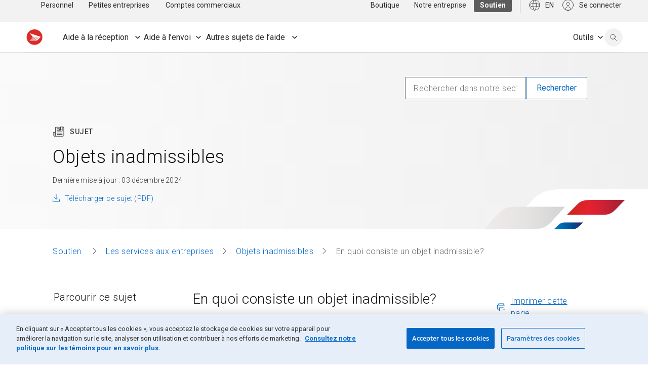

--- FILE ---
content_type: text/html; charset=UTF-8
request_url: https://origin-www.canadapost.ca/scp/fr/soutien/sujet/objets-inadmissibles/en-quoi-consiste-un-objet-inadmissible.page
body_size: 231981
content:
<!DOCTYPE html>
<html lang="fr">
<head>
<META http-equiv="Content-Type" content="text/html; charset=UTF-8">
<title>En quoi consiste un objet inadmissible | Postes Canada</title>
<!--grid-layout-->
<!--ls:begin[stylesheet]-->
<style type="text/css">
          
          .iw_container
          {
            max-width:1440px !important;
            margin-left: auto !important;
            margin-right: auto !important;
          }
          .iw_stretch
          {
            min-width: 100% !important;
          }
        </style>
<link href="/scp/assets/cpc/css/foundation-config.css" type="text/css" rel="stylesheet">
<!--ls:end[stylesheet]-->
<!--ls:begin[canonical]-->
<!--ls:end[canonical]-->
<!--ls:begin[script]-->
<!--ls:end[script]-->
<!--ls:begin[meta-keywords]-->
<!--ls:end[meta-keywords]-->
<!--ls:begin[meta-description]-->
<!--ls:end[meta-description]-->
<!--ls:begin[custom-meta-data]-->
<meta name="theme-color" content="#CA261A">
<meta name="apple-mobile-web-app-status-bar-style" content="#CA261A">
<meta name="msapplication-navbutton-color" content="#CA261A">
<meta name="viewport" content="width=device-width, initial-scale=1.0">
<meta name="theme-color" content="#CA261A">
<meta name="apple-mobile-web-app-status-bar-style" content="#CA261A">
<meta name="msapplication-navbutton-color" content="#CA261A">
<meta name="viewport" content="width=device-width, initial-scale=1.0">
<!--ls:end[custom-meta-data]-->
<!--ls:begin[meta-vpath]-->
<meta name="vpath" content="">
<!--ls:end[meta-vpath]-->
<!--ls:begin[meta-page-locale-name]-->
<meta name="page-locale-name" content="">
<!--ls:end[meta-page-locale-name]-->
<!--ls:begin[favicon]-->
<link type="image/x-icon" href="/scp/fr_CA/assets/cpc/img/logos/favicon.ico" rel="shortcut icon">
<!--ls:end[favicon]-->
<!--ls:begin[stylesheet]-->
<link type="text/css" href="/scp/assets/cpc/css/foundation-config.css" rel="stylesheet" data-ocde-desktop_or_tablet_or_phone="show">
<!--ls:end[stylesheet]-->
<!--ls:begin[stylesheet]-->
<link type="text/css" href="/scp/assets/cpc/css/lib/foundation.css" rel="stylesheet" data-ocde-desktop_or_tablet_or_phone="show">
<!--ls:end[stylesheet]-->
<!--ls:begin[stylesheet]-->
<link type="text/css" href="/scp/assets/cpc/css/lib/normalize.css" rel="stylesheet" data-ocde-desktop_or_tablet_or_phone="show">
<!--ls:end[stylesheet]-->
<!--ls:begin[stylesheet]-->
<link type="text/css" href="/scp/assets/cpc/css/postal-guide-overwrite.css" rel="stylesheet" data-ocde-desktop_or_tablet_or_phone="show">
<!--ls:end[stylesheet]-->
<!--ls:begin[stylesheet]-->
<link type="text/css" href="/scp/assets/cpc/css/postal-guide.css" rel="stylesheet" data-ocde-desktop_or_tablet_or_phone="show">
<!--ls:end[stylesheet]-->
<!--ls:begin[stylesheet]-->
<link type="text/css" href="/scp/assets/cpc/css/cpc-scp.bundle.css" rel="stylesheet" data-ocde-desktop_or_tablet_or_phone="show">
<!--ls:end[stylesheet]-->
<!--ls:begin[stylesheet]-->
<link type="text/css" href="/scp/assets/cpc/css/cpc-scp.cwc.css" rel="stylesheet" data-ocde-desktop_or_tablet_or_phone="show">
<!--ls:end[stylesheet]-->
<!--ls:begin[script]-->
<script type="text/javascript" src="/scp/assets/cpc/js/lib/modernizr.js" data-ocde-desktop_or_tablet_or_phone="show"></script>
<!--ls:end[script]-->
<!--ls:begin[script]--><script type="text/javascript" src="/scp/assets/cpc/js/lib/jquery.js" data-ocde-desktop_or_tablet_or_phone="show"></script>
<!--ls:end[script]-->
<!--ls:begin[script]--><script type="text/javascript" src="/scp/assets/cpc/js/lib/foundation.min.js" data-ocde-desktop_or_tablet_or_phone="show"></script>
<!--ls:end[script]-->
<!--ls:begin[script]--><script type="text/javascript" src="/scp/assets/cpc/js/postal-guide-main.js" data-ocde-desktop_or_tablet_or_phone="show"></script>
<!--ls:end[script]-->
<!--ls:begin[script]--><script type="text/javascript" src="/scp/assets/cpc/js/cpc-scp.bundle.js" data-ocde-desktop_or_tablet_or_phone="show"></script>
<!--ls:end[script]-->
<!--ls:begin[script]--><script type="text/javascript" src="/scp/assets/cpc/js/cpc-scp.cwc.js" data-ocde-desktop_or_tablet_or_phone="show"></script>
<!--ls:end[script]-->
<!--ls:begin[head-injection]-->
<!-- search:begin[meta-keywords] -->
<meta name="language" content="" />
<meta http-equiv="content-language" content="fr_CA" />
<meta name="category" content="Non mailable matter" />
<meta name="subcategory" content="what is non mailable matter" />
<meta name="subcategory2" content="" />
<meta name="kbcatrank" content="" />
<meta name="kbsubcatrank" content="" />
<meta name="date.published" content="" />
<meta name="category_landing" content="Non mailable matter" />
<meta name="keywords" content="non-mailable matter" />
<meta name="description" content="Les objets inadmissibles sont des articles interdits par la loi ou pouvant blesser les personnes qui les manipulent ou endommager l’équipement de traitement du courrier." />
<meta name="phead" content="En quoi consiste un objet inadmissible" />
<meta name="pta" content="Items I can’t mail Canada Post" />
<meta name="adops" content="0" />
<meta name="APL1" content="common" />
<meta name="APL2" content="support" />
<meta name="APL3" content="articles" />
<meta name="APL4" content="non-mailable-matter" />
<meta name="APL5" content="" />
<meta name="APL6" content="" />
<meta name="APL7" content="" />
<meta name="APL8" content="" />
<meta name="APL9" content="" />
<meta name="segment" content="Soutien" />
<meta name="segmentid" content="4" />
<meta name="segment_landing" content="/scp/fr/soutien.page" />
<meta name="sns" content="common" />
<meta name="cattype" content="common" />
<meta name="ptype" content="" />
<meta name="robots" content="index,follow" />
<meta property="og:description" content="Les objets inadmissibles sont des articles interdits par la loi ou pouvant blesser les personnes qui les manipulent ou endommager l’équipement de traitement du courrier." />
<meta property="og:title" content="En quoi consiste un objet inadmissible" />
<meta name="toggleUrl" content="/cpc/en/support/articles/non-mailable-matter/what-is-non-mailable-matter.page" />
<link rel="alternate" href="https://origin-www.canadapost.ca/scp/fr/soutien/sujet/objets-inadmissibles/en-quoi-consiste-un-objet-inadmissible.page" hreflang="fr-ca" />
<link rel="alternate" href="https://origin-www.canadapost.ca/cpc/en/support/articles/non-mailable-matter/what-is-non-mailable-matter.page" hreflang="en-ca" />
<link rel="canonical" href="https://origin-www.canadapost.ca/scp/fr/soutien/sujet/objets-inadmissibles/en-quoi-consiste-un-objet-inadmissible.page" />
<meta name="apple-itunes-app" content="app-id=394391577" /><meta name="google-play-app" content="app-id=com.canadapost.android" /><!-- search:end[meta-keywords] -->

<meta name="sso-username" content="Unauthenticated" />
<meta name="sso-groups" content="Unauthenticated" />
<meta name="sso-token" content="" />
 <meta name="dcterms.creator" content="Canada Post"></meta> <meta name="dcterms.creator" content="Canada Post"></meta><script src="https://assets.adobedtm.com/8555ef77443acd85ab4eb6b187cf7ed7fe0f79eb/satelliteLib-f2fc6f00da802a0747b6ffed3c12e3931bfca496.js"></script><!--ls:end[head-injection]--><!--ls:begin[tracker-injection]--><!--ls:end[tracker-injection]--><!--ls:begin[script]--><!--ls:end[script]--><!--ls:begin[script]--><!--ls:end[script]--></head>
<body>
<!--ls:begin[body]--><div class="iw_viewport-wrapper"><div class="iw_section" id="sectionjokja7nq"> 
 <div class="row iw_row iw_stretch" id="rowjokja7nr"> 
  <div class="iw_columns" id="coljokja7ns"> 
   <div class="iw_component" id="iw_comp1708879889359">
     <!--ls:begin[component-1708879889359]--><style>#iw_comp1708879889359{}</style><div class="cpc-skip-nav">
<a href="#main-content" class="skip-nav"><span class="cpc-skip-nav-label"></span></a>
</div><div id="mainNav" class="cpc-nav  " data-sitemap="support" data-l2="tools"></div><script>

     ;(function(window, document) {
          const language = document.querySelector('html').getAttribute('lang');
          const text = language === 'en' ? 'Skip to Main Content' : 'Aller au Contenu Principal';
          const skipNavLabel = document.querySelector('.skip-nav');
          const events = ['click', 'keydown'];

      if (!skipNavLabel) return;
      skipNavLabel.innerHTML = text;

        events.forEach(function(event) {
          skipNavLabel.addEventListener(event, function(evt) {
            if (event === 'click' || evt.code === 'Enter' || evt.key === 'Enter') {
              skipToMainHeader(evt);
            }
          })
      });

      function skipToMainHeader(evt) {
          evt.preventDefault();
          const bodyContentHeader = document.body.querySelector('h1');
          if (bodyContentHeader) {
            bodyContentHeader.setAttribute('tabindex', '-1');
            bodyContentHeader.focus();
          }
        }
      
     })(window, document);
     
    </script><script type="text/javascript">
    var CPC = CPC || [];    
    CPC.globalNavigation = {
      "signInLabel": "",
      "searchLabel": "",
      "closeLabel": "",
      "utilityAriaRoleLabel": "",
      "logoAltText": "",
      "activePage": "soutien/sujet/objets-inadmissibles/en-quoi-consiste-un-objet-inadmissible",
      "assetBaseUrl": "/scp/",
      "nodes": [
      
      
        {
          "label": "PersonalBusiness",
           "visibleInSiteMap": "true",      
           "visibleInBreadCrumbs": "false",
     	   "preserveQs": "false",
         
            "link": "/scp/fr/accueil.page?",
            "linkCMSPage": "",
          
          "nodes": [
            
      
        {
          "label": "Personnel",
          "visibleInSiteMap": "true",
           "visibleInBreadCrumbs": "true",
          
            "description": "Découvrir les services postaux offerts aux particuliers.",
          
            "link": "/scp/fr/accueil.page?",
            "linkCMSPage": "accueil",
          
            "preserveQs": "false",
          
        },
      
      
        {
          "label": "Entreprise",
          "visibleInSiteMap": "true",
           "visibleInBreadCrumbs": "true",
          
            "description": "Découvrir les services postaux offerts aux entreprises.",
          
            "link": "/scp/fr/entreprise.page?",
            "linkCMSPage": "entreprise",
          
            "preserveQs": "false",
          
        },
      
      
        {
          "label": "Notre entreprise",
          "visibleInSiteMap": "true",
           "visibleInBreadCrumbs": "true",
          
            "description": "En savoir plus sur Postes Canada et ses alertes de service.",
          
            "link": "/scp/fr/notre-entreprise.page?",
            "linkCMSPage": "notre-entreprise",
          
            "preserveQs": "false",
          
        },
      
      
        {
          "label": "Boutique",
          "visibleInSiteMap": "true",
           "visibleInBreadCrumbs": "true",
          
            "description": "Voir nos timbres, fournitures d’expédition et articles de collection.",
          
            "link": "/store-boutique/fr/accueil",
          
            "preserveQs": "false",
          
        },
      
      
        {
          "label": "Outils",
          "visibleInSiteMap": "true",
           "visibleInBreadCrumbs": "true",
          
            "description": "Voir plus d’outils",
          
            "link": "/scp/fr/outils.page?",
            "linkCMSPage": "outils",
          
            "preserveQs": "false",
          
        },
      
          ]
        },
      
      
        {
          "label": "Personnel",
           "visibleInSiteMap": "true",      
           "visibleInBreadCrumbs": "true",
     	   "preserveQs": "false",
         
            "description": "Découvrir les services postaux offerts aux particuliers.",
          
            "link": "/scp/fr/accueil.page?",
            "linkCMSPage": "accueil",
          
            "preserveQs": "false",
          
          "nodes": [
            
      
        {
          "label": "Expédier",
           "visibleInSiteMap": "true",      
           "visibleInBreadCrumbs": "true",
     	   "preserveQs": "false",
         
           "queryString": "Exp%c3%a9dier : aper%c3%a7u",
         
            "description": "Voir les tarifs et services d’expédition du courrier et des colis.",
          
            "link": "/scp/fr/personnel/expedier.page?",
            "linkCMSPage": "personnel/expedier",
          
            "preserveQs": "false",
          
          "nodes": [
            
      
        {
          "label": "Tarifs des timbres ",
          "visibleInSiteMap": "true",
           "visibleInBreadCrumbs": "true",
          
            "description": "Tarifs des timbres selon le poids et la destination ",
          
            "link": "/scp/fr/personnel/tarifs-affranchissement.page",
          
            "preserveQs": "false",
          
        },
      
      
        {
          "label": "Tarifs d'affranchissement ",
          "visibleInSiteMap": "true",
           "visibleInBreadCrumbs": "true",
          
            "description": "Tarifs d’affranchissement pour les lettres et paquets",
          
            "link": "/scp/fr/outils/trouver-un-tarif.page?",
            "linkCMSPage": "outils/trouver-un-tarif",
          
            "preserveQs": "false",
          
        },
      
      
        {
          "label": "Créer une étiquette",
          "visibleInSiteMap": "true",
           "visibleInBreadCrumbs": "true",
          
            "description": "Préparer et imprimer une étiquette d’expédition",
          
            "link": "/scp/fr/personnel/creation-d-etiquettes-d-expedition.page",
          
            "preserveQs": "false",
          
        },
      
      
        {
          "label": "Faire un envoi au Canada",
          "visibleInSiteMap": "true",
           "visibleInBreadCrumbs": "true",
          
            "description": "Services offerts, tarifs et Courrier recommandé",
          
            "link": "/scp/fr/personnel/envois-au-canada.page?",
            "linkCMSPage": "personnel/envois-au-canada",
          
            "preserveQs": "false",
          
        },
      
      
        {
          "label": "Expédier à l’étranger",
          "visibleInSiteMap": "true",
           "visibleInBreadCrumbs": "true",
          
            "description": "Tarifs et services, douanes et Courrier recommandé",
          
            "link": "/scp/fr/personnel/envois-internationaux.page?",
            "linkCMSPage": "personnel/envois-internationaux",
          
            "preserveQs": "false",
          
        },
      
      
        {
          "label": "Acheter timbres et fournitures d’emballage ",
          "visibleInSiteMap": "true",
           "visibleInBreadCrumbs": "true",
          
            "description": "Boîtes à tarif fixe, timbres et produits prépayés",
          
            "link": "/scp/fr/personnel/timbres-et-emballage.page?",
            "linkCMSPage": "personnel/timbres-et-emballage",
          
            "preserveQs": "false",
          
        },
      
      
        {
          "label": "Retourner un achat",
          "visibleInSiteMap": "true",
           "visibleInBreadCrumbs": "true",
          
            "description": "Options de retour pratiques et faciles",
          
            "link": "/scp/fr/personnel/retour-d-achat.page",
          
            "preserveQs": "false",
          
        },
      
      
        {
          "label": "Conseils d’expédition",
          "visibleInSiteMap": "true",
           "visibleInBreadCrumbs": "true",
          
            "description": "Exigences et restrictions par destination ",
          
            "link": "/scp/fr/personnel/conseils-d-expedition.page",
          
            "preserveQs": "false",
          
        },
      
          ]
        },
      
      
        {
          "label": "Recevoir du courrier",
           "visibleInSiteMap": "true",      
           "visibleInBreadCrumbs": "true",
     	   "preserveQs": "false",
         
           "queryString": "Recevoir : aper%c3%a7u",
         
            "description": "Découvrir toutes les façons de recevoir du courrier et des colis.",
          
            "link": "/scp/fr/personnel/recevoir.page?",
            "linkCMSPage": "personnel/recevoir",
          
            "preserveQs": "false",
          
          "nodes": [
            
      
        {
          "label": "Suivre un envoi",
          "visibleInSiteMap": "true",
           "visibleInBreadCrumbs": "true",
          
            "description": "Suivez un article et recevez nos avis de livraison",
          
            "link": "/track-reperage/fr#/accueil",
          
            "preserveQs": "false",
          
        },
      
      
        {
          "label": "Réacheminer du courrier",
          "visibleInSiteMap": "true",
           "visibleInBreadCrumbs": "true",
          
            "description": "Faites réacheminer votre courrier à une autre adresse",
          
            "link": "/scp/fr/personnel/reacheminement-du-courrier.page",
          
            "preserveQs": "false",
          
        },
      
      
        {
          "label": "Aperçu de votre courrier",
          "visibleInSiteMap": "true",
           "visibleInBreadCrumbs": "true",
          
            "description": "Utilisez Courrier pour savoir ce qui s’en vient",
          
            "link": "/scp/fr/personnel/courrier.page",
          
            "preserveQs": "false",
          
        },
      
      
        {
          "label": "G&eacute;rer courrier et colis ",
          "visibleInSiteMap": "true",
           "visibleInBreadCrumbs": "true",
          
            "description": "Retenue du courrier, suivi automatisé et déménagement",
          
            "link": "/scp/fr/personnel/gerer-votre-courrier.page?",
            "linkCMSPage": "personnel/gerer-votre-courrier",
          
            "preserveQs": "false",
          
        },
      
      
        {
          "label": "Cueillette au comptoir",
          "visibleInSiteMap": "true",
           "visibleInBreadCrumbs": "true",
          
            "description": "Faites livrer vos colis à nos comptoirs avec FlexiLivraison",
          
            "link": "/scp/fr/personnel/flexilivraison.page",
          
            "preserveQs": "false",
          
        },
      
      
        {
          "label": "Boîtes postales et casiers",
          "visibleInSiteMap": "true",
           "visibleInBreadCrumbs": "true",
          
            "description": "Boîtes communautaires, casiers à colis et cases postales",
          
            "link": "/scp/fr/personnel/boites-aux-lettres-et-casiers.page?",
            "linkCMSPage": "personnel/boites-aux-lettres-et-casiers",
          
            "preserveQs": "false",
          
        },
      
      
        {
          "label": "Louer une case postale",
          "visibleInSiteMap": "true",
           "visibleInBreadCrumbs": "true",
          
            "description": "Une adresse sûre où recevoir courrier et colis",
          
            "link": "/scp/fr/personnel/louer-case-postale.page",
          
            "preserveQs": "false",
          
        },
      
          ]
        },
      
      
        {
          "label": "Services financiers",
           "visibleInSiteMap": "true",      
           "visibleInBreadCrumbs": "true",
     	   "preserveQs": "false",
         
           "queryString": "Services Financiers: aper%c3%a7u",
         
            "description": "Découvrez les services financiers offerts dans nos bureaux de poste.",
          
            "link": "/scp/fr/personnel/services-financiers.page?",
            "linkCMSPage": "personnel/services-financiers",
          
            "preserveQs": "false",
          
          "nodes": [
            
      
        {
          "label": "Compte MonArgent Postes&nbsp;Canada",
          "visibleInSiteMap": "true",
           "visibleInBreadCrumbs": "true",
          
            "description": "Remis par KOHO, pour vous aider à tirer le maximum de votre argent",
          
            "link": "/scp/fr/personnel/compte-monargent-postes-canada.page",
          
            "preserveQs": "false",
          
        },
      
      
        {
          "label": "Transferts de fonds",
          "visibleInSiteMap": "true",
           "visibleInBreadCrumbs": "true",
          
            "description": "Utilisez MoneyGram pour envoyer et recevoir de l’argent",
          
            "link": "/scp/fr/personnel/transfert-international-de-fonds.page",
          
            "preserveQs": "false",
          
        },
      
      
        {
          "label": "Mandats-poste",
          "visibleInSiteMap": "true",
           "visibleInBreadCrumbs": "true",
          
            "description": "Une façon sécuritaire et prépayée d’envoyer de l’argent ",
          
            "link": "/scp/fr/personnel/mandat-poste.page",
          
            "preserveQs": "false",
          
        },
      
      
        {
          "label": "Cartes et services prépayés",
          "visibleInSiteMap": "true",
           "visibleInBreadCrumbs": "true",
          
            "description": "Aucune vérification ou information bancaire requise",
          
            "link": "/scp/fr/personnel/cartes-prepayees.page?",
            "linkCMSPage": "personnel/cartes-prepayees",
          
            "preserveQs": "false",
          
        },
      
          ]
        },
      
      
        {
          "label": "Timbres et pièces de monnaie",
           "visibleInSiteMap": "true",      
           "visibleInBreadCrumbs": "true",
     	   "preserveQs": "false",
         
           "queryString": "Timbres et collection : aper%c3%a7u",
         
            "description": "Découvrir nos timbres de collection et nos cachets illustrés.",
          
            "link": "/scp/fr/personnel/articles-de-collection.page?",
            "linkCMSPage": "personnel/articles-de-collection",
          
            "preserveQs": "false",
          
          "nodes": [
            
      
        {
          "label": "Voir les nouveaux timbres",
          "visibleInSiteMap": "true",
           "visibleInBreadCrumbs": "true",
          
            "description": "Timbres, albums, pochettes, fournitures et plus encore",
          
            "link": "https://boutique.canadapost-postescanada.ca/store-boutique/fr/5/c/timbres?sortBy=createDate+desc",
          
            "target": "_blank",
          
            "preserveQs": "false",
          
        },
      
      
        {
          "label": "Voir les nouvelles pièces",
          "visibleInSiteMap": "true",
           "visibleInBreadCrumbs": "true",
          
            "description": "Pièces de collection de la Monnaie royale canadienne",
          
            "link": "https://boutique.canadapost-postescanada.ca/store-boutique/fr/16/c/pieces-de-monnaie-et-ensembles-de-pieces?sortBy=createDate+desc",
          
            "target": "_blank",
          
            "preserveQs": "false",
          
        },
      
      
        {
          "label": "Récits sur nos timbres",
          "visibleInSiteMap": "true",
           "visibleInBreadCrumbs": "true",
          
            "description": "Découvrez les histoires derrière les timbres canadiens",
          
            "link": "/scp/fr/personnel/articles-de-collection/recits-timbre.page?",
            "linkCMSPage": "personnel/articles-de-collection/recits-timbre",
          
            "preserveQs": "false",
          
        },
      
      
        {
          "label": "Proposer un timbre",
          "visibleInSiteMap": "true",
           "visibleInBreadCrumbs": "true",
          
            "description": "Faites-nous part de votre idée de timbre canadien",
          
            "link": "/scp/fr/personnel/suggestion-timbre.page",
          
            "preserveQs": "false",
          
        },
      
      
        {
          "label": "Cachets illustrés",
          "visibleInSiteMap": "true",
           "visibleInBreadCrumbs": "true",
          
            "description": "Voyez les cachets offerts et où les obtenir",
          
            "link": "/scp/fr/personnel/cachets-dobliteration.page",
          
            "preserveQs": "false",
          
        },
      
      
        {
          "label": "Magazine En détail ",
          "visibleInSiteMap": "true",
           "visibleInBreadCrumbs": "true",
          
            "description": "Obtenez la référence sur les récents timbres canadiens",
          
            "link": "/scp/fr/personnel/en-detail-catalogue-collections.page",
          
            "preserveQs": "false",
          
        },
      
          ]
        },
      
          ]
        },
      
      
        {
          "label": "Petites entreprises",
           "visibleInSiteMap": "true",      
           "visibleInBreadCrumbs": "true",
     	   "preserveQs": "false",
         
            "link": "/scp/fr/petites-entreprises.page?",
            "linkCMSPage": "petites-entreprises",
          
            "preserveQs": "false",
          
          "nodes": [
            
      
        {
          "label": "Expédition",
           "visibleInSiteMap": "true",      
           "visibleInBreadCrumbs": "false",
     	   "preserveQs": "false",
         
           "queryString": "Aper%c3%a7u de l%e2%80%99exp%c3%a9dition",
         
            "description": "Voir nos services et tarifs d’expédition au Canada et à l’étranger.",
          
            "link": "/scp/fr/entreprise/expedition.page?",
            "linkCMSPage": "entreprise/expedition",
          
            "preserveQs": "false",
          
          "nodes": [
            
      
        {
          "label": "Faire un envoi au Canada",
          "visibleInSiteMap": "true",
           "visibleInBreadCrumbs": "true",
          
            "description": "Services, tarifs, outils, conseils et ramassages",
          
            "link": "/scp/fr/petites-entreprises/expedition-au-canada.page?",
            "linkCMSPage": "petites-entreprises/expedition-au-canada",
          
            "preserveQs": "false",
          
        },
      
      
        {
          "label": "Expédier à l’étranger",
          "visibleInSiteMap": "true",
           "visibleInBreadCrumbs": "true",
          
            "description": "Services, tarifs, outils, douane et taxes, conseils et ramassage",
          
            "link": "/scp/fr/petites-entreprises/expedition-internationale.page?",
            "linkCMSPage": "petites-entreprises/expedition-internationale",
          
            "preserveQs": "false",
          
        },
      
      
        {
          "label": "Créer un envoi en ligne",
          "visibleInSiteMap": "true",
           "visibleInBreadCrumbs": "true",
          
            "description": "Comparez des tarifs et préparez votre envoi avec Colis Clic",
          
            "link": "/scp/fr/petites-entreprises/colis-clic.page?",
            "linkCMSPage": "petites-entreprises/colis-clic",
          
            "preserveQs": "false",
          
        },
      
      
        {
          "label": "Nos solutions d’expédition",
          "visibleInSiteMap": "true",
           "visibleInBreadCrumbs": "true",
          
            "description": "Repérage, ramassages, outils d’expédition et plus",
          
            "link": "/scp/fr/petites-entreprises/solutions-d-expedition.page?",
            "linkCMSPage": "petites-entreprises/solutions-d-expedition",
          
            "preserveQs": "false",
          
        },
      
      
        {
          "label": "Politique de retour",
          "visibleInSiteMap": "true",
           "visibleInBreadCrumbs": "true",
          
            "description": "Créez une politique de retour gratuitement",
          
            "link": "/scp/fr/petites-entreprises/creer-une-politique-retour.page?",
            "linkCMSPage": "petites-entreprises/creer-une-politique-retour",
          
            "preserveQs": "false",
          
        },
      
      
        {
          "label": "Réductions sur l’expédition ",
          "visibleInSiteMap": "true",
           "visibleInBreadCrumbs": "true",
          
            "description": "Profitez de réductions pour les petites entreprises",
          
            "link": "/scp/fr/petites-entreprises/expedition-reductions.page?",
            "linkCMSPage": "petites-entreprises/expedition-reductions",
          
            "preserveQs": "false",
          
        },
      
      
        {
          "label": "Ressources et articles",
          "visibleInSiteMap": "true",
           "visibleInBreadCrumbs": "true",
          
            "description": "Consultez nos plus récents rapports et conseils experts",
          
            "link": "/blogues/entreprise/categorie/expedition/",
          
            "target": "_blank",
          
            "preserveQs": "false",
          
        },
      
          ]
        },
      
      
        {
          "label": "Retours",
           "visibleInSiteMap": "true",      
           "visibleInBreadCrumbs": "false",
     	   "preserveQs": "false",
         
            "link": "/scp/fr/accueil.page?",
            "linkCMSPage": "",
          
          "nodes": [
            
      
        {
          "label": "Solutions de retour",
          "visibleInSiteMap": "true",
           "visibleInBreadCrumbs": "true",
          
            "description": "Simplifiez les retours pour votre petite entreprise grâce à des options flexibles",
          
            "link": "/scp/fr/petites-entreprises/solutions-de-retour.page?",
            "linkCMSPage": "petites-entreprises/solutions-de-retour",
          
            "preserveQs": "false",
          
        },
      
      
        {
          "label": "Retours d’articles sans étiquette ni emballage ",
          "visibleInSiteMap": "true",
           "visibleInBreadCrumbs": "true",
          
            "description": "Démarquez-vous en offrant l’expérience de retour d’article la plus simple à votre clientèle",
          
            "link": "/scp/fr/petites-entreprises/retours-darticles-sans-etiquette-ni-emballage.page?",
            "linkCMSPage": "petites-entreprises/retours-darticles-sans-etiquette-ni-emballage",
          
            "preserveQs": "false",
          
        },
      
      
        {
          "label": "Créer une politique de retour",
          "visibleInSiteMap": "true",
           "visibleInBreadCrumbs": "true",
          
            "description": "Créez une politique de retour gratuitement en seulement quelques minutes grâce à notre outil en ligne",
          
            "link": "/scp/fr/petites-entreprises/creer-une-politique-retour.page?",
            "linkCMSPage": "petites-entreprises/creer-une-politique-retour",
          
            "preserveQs": "false",
          
        },
      
          ]
        },
      
      
        {
          "label": "Vendre en ligne",
           "visibleInSiteMap": "true",      
           "visibleInBreadCrumbs": "false",
     	   "preserveQs": "false",
         
            "link": "/scp/fr/accueil.page?",
            "linkCMSPage": "",
          
          "nodes": [
            
      
        {
          "label": "Vendre en ligne",
          "visibleInSiteMap": "true",
           "visibleInBreadCrumbs": "true",
          
            "description": "Trouvez des partenaires pour atteindre vos objectifs",
          
            "link": "/scp/fr/petites-entreprises/commencer-vendre-en-ligne.page?",
            "linkCMSPage": "petites-entreprises/commencer-vendre-en-ligne",
          
            "preserveQs": "false",
          
        },
      
      
        {
          "label": "Ressources et articles",
          "visibleInSiteMap": "true",
           "visibleInBreadCrumbs": "true",
          
            "description": "Consultez nos plus récents rapports et conseils experts",
          
            "link": "/blogues/entreprise/categorie/cybercommerce/",
          
            "target": "_blank",
          
            "preserveQs": "false",
          
        },
      
          ]
        },
      
      
        {
          "label": "Marketing",
           "visibleInSiteMap": "true",      
           "visibleInBreadCrumbs": "true",
     	   "preserveQs": "false",
         
           "queryString": "Aper%c3%a7u du marketing",
         
            "description": "Tout savoir sur le publipostage et la location de listes d’adresses.",
          
            "link": "/scp/fr/entreprise/marketing.page?",
            "linkCMSPage": "entreprise/marketing",
          
            "preserveQs": "false",
          
          "nodes": [
            
      
        {
          "label": "Tout sur le publipostage",
          "visibleInSiteMap": "true",
           "visibleInBreadCrumbs": "true",
          
            "description": "Médiaposte clic, Cibleur précis et partenaires",
          
            "link": "/scp/fr/petites-entreprises/ce-qu-il-faut-savoir-sur-le-publipostage.page?",
            "linkCMSPage": "petites-entreprises/ce-qu-il-faut-savoir-sur-le-publipostage",
          
            "preserveQs": "false",
          
        },
      
      
        {
          "label": "Lancer une campagne",
          "visibleInSiteMap": "true",
           "visibleInBreadCrumbs": "true",
          
            "description": "Joignez les gens efficacement grâce à Médiaposte clic",
          
            "link": "/mpc/",
          
            "preserveQs": "false",
          
        },
      
      
        {
          "label": "Économiser sur le publipostage",
          "visibleInSiteMap": "true",
           "visibleInBreadCrumbs": "true",
          
            "description": "Découvrez les réductions offertes sur le publipostage",
          
            "link": "/scp/fr/petites-entreprises/publipostage-reductions.page?",
            "linkCMSPage": "petites-entreprises/publipostage-reductions",
          
            "preserveQs": "false",
          
        },
      
      
        {
          "label": "Trouver un partenaire",
          "visibleInSiteMap": "true",
           "visibleInBreadCrumbs": "true",
          
            "description": "Obtenez de l’aide pour votre prochain publipostage",
          
            "link": "/scp/fr/outils/marketing/trouver-un-partenaire.page?",
            "linkCMSPage": "outils/marketing/trouver-un-partenaire",
          
            "preserveQs": "false",
          
        },
      
      
        {
          "label": "Ressources et articles",
          "visibleInSiteMap": "true",
           "visibleInBreadCrumbs": "true",
          
            "description": "Consultez nos plus récents rapports et conseils experts",
          
            "link": "/blogues/entreprise/categorie/marketing/",
          
            "target": "_blank",
          
            "preserveQs": "false",
          
        },
      
          ]
        },
      
      
        {
          "label": "Services postaux",
           "visibleInSiteMap": "true",      
           "visibleInBreadCrumbs": "true",
     	   "preserveQs": "false",
         
           "queryString": "Aper%c3%a7u des services postaux",
         
            "description": "Découvrir les services postaux pouvant appuyer vos opérations.",
          
            "link": "/scp/fr/entreprise/services-postaux.page?",
            "linkCMSPage": "entreprise/services-postaux",
          
            "preserveQs": "false",
          
          "nodes": [
            
      
        {
          "label": "Services postaux",
          "visibleInSiteMap": "true",
           "visibleInBreadCrumbs": "true",
          
            "description": "Retenue et réacheminement, Courrier recommandé et plus",
          
            "link": "/scp/fr/petites-entreprises/services-postaux.page?",
            "linkCMSPage": "petites-entreprises/services-postaux",
          
            "preserveQs": "false",
          
        },
      
      
        {
          "label": "Louer une case postale",
          "visibleInSiteMap": "true",
           "visibleInBreadCrumbs": "true",
          
            "description": "Une adresse sûre où recevoir du courrier, y compris commercial",
          
            "link": "/scp/fr/petites-entreprises/louer-case-postale.page?",
            "linkCMSPage": "petites-entreprises/louer-case-postale",
          
            "preserveQs": "false",
          
        },
      
      
        {
          "label": "Services prépayés et numériques",
          "visibleInSiteMap": "true",
           "visibleInBreadCrumbs": "true",
          
            "description": "Correspondance-réponse prépayée, réductions et Connexion",
          
            "link": "/scp/fr/petites-entreprises/vrac-prepaye-numerique.page?",
            "linkCMSPage": "petites-entreprises/vrac-prepaye-numerique",
          
            "preserveQs": "false",
          
        },
      
      
        {
          "label": "Timbres et machines à affranchir",
          "visibleInSiteMap": "true",
           "visibleInBreadCrumbs": "true",
          
            "description": "Machines à affranchir, vignettes postales et vrac",
          
            "link": "/scp/fr/petites-entreprises/timbres-et-machines-a-affranchir.page?",
            "linkCMSPage": "petites-entreprises/timbres-et-machines-a-affranchir",
          
            "preserveQs": "false",
          
        },
      
      
        {
          "label": "Magasiner des fournitures",
          "visibleInSiteMap": "true",
           "visibleInBreadCrumbs": "true",
          
            "description": "Commandez des fournitures d’expédition pour votre PME",
          
            "link": "https://boutique.canadapost-postescanada.ca/store-boutique/fr/1/c/expedition",
          
            "preserveQs": "false",
          
        },
      
          ]
        },
      
          ]
        },
      
      
        {
          "label": "Comptes commerciaux",
           "visibleInSiteMap": "true",      
           "visibleInBreadCrumbs": "true",
     	   "preserveQs": "false",
         
            "link": "/scp/fr/comptes-commerciaux.page?",
            "linkCMSPage": "comptes-commerciaux",
          
            "preserveQs": "false",
          
          "nodes": [
            
      
        {
          "label": "Expédition",
           "visibleInSiteMap": "true",      
           "visibleInBreadCrumbs": "false",
     	   "preserveQs": "false",
         
           "queryString": "Aper%c3%a7u de l%e2%80%99exp%c3%a9dition",
         
            "description": "Voir nos services et tarifs d’expédition au Canada et à l’étranger.",
          
            "link": "/scp/fr/entreprise/expedition.page?",
            "linkCMSPage": "entreprise/expedition",
          
            "preserveQs": "false",
          
          "nodes": [
            
      
        {
          "label": "Faire un envoi au Canada",
          "visibleInSiteMap": "true",
           "visibleInBreadCrumbs": "true",
          
            "description": "Services, tarifs, outils, conseils et ramassages",
          
            "link": "/scp/fr/comptes-commerciaux/expedition-au-canada.page?",
            "linkCMSPage": "comptes-commerciaux/expedition-au-canada",
          
            "preserveQs": "false",
          
        },
      
      
        {
          "label": "Expédier à l’étranger",
          "visibleInSiteMap": "true",
           "visibleInBreadCrumbs": "true",
          
            "description": "Services, tarifs, outils, douane, conseils, ramassages",
          
            "link": "/scp/fr/comptes-commerciaux/expedition-internationale.page?",
            "linkCMSPage": "comptes-commerciaux/expedition-internationale",
          
            "preserveQs": "false",
          
        },
      
      
        {
          "label": "Créer et gérer des envois",
          "visibleInSiteMap": "true",
           "visibleInBreadCrumbs": "true",
          
            "description": "Outils d’expédition, rediriger un colis et retours",
          
            "link": "/scp/fr/comptes-commerciaux/gestion-des-envois.page?",
            "linkCMSPage": "comptes-commerciaux/gestion-des-envois",
          
            "preserveQs": "false",
          
        },
      
      
        {
          "label": "Ramassage, dépôt, livraison",
          "visibleInSiteMap": "true",
           "visibleInBreadCrumbs": "true",
          
            "description": "Ramassage, lieux de dépôt et Livrer au bureau de poste",
          
            "link": "/scp/fr/comptes-commerciaux/ramassage-depot-livraison.page?",
            "linkCMSPage": "comptes-commerciaux/ramassage-depot-livraison",
          
            "preserveQs": "false",
          
        },
      
      
        {
          "label": "Avis et état du système",
          "visibleInSiteMap": "true",
           "visibleInBreadCrumbs": "true",
          
            "description": "Alertes de service, et état des outils en ligne et API",
          
            "link": "/scp/fr/comptes-commerciaux/alertes-service-et-systeme.page",
          
            "preserveQs": "false",
          
        },
      
      
        {
          "label": "Ressources et articles",
          "visibleInSiteMap": "true",
           "visibleInBreadCrumbs": "true",
          
            "description": "Consultez nos plus récents rapports et conseils experts",
          
            "link": "/blogues/entreprise/categorie/expedition/",
          
            "target": "_blank",
          
            "preserveQs": "false",
          
        },
      
          ]
        },
      
      
        {
          "label": "Retours",
           "visibleInSiteMap": "true",      
           "visibleInBreadCrumbs": "true",
     	   "preserveQs": "false",
         
            "link": "/scp/fr/accueil.page?",
            "linkCMSPage": "",
          
          "nodes": [
            
      
        {
          "label": "Solutions de retour",
          "visibleInSiteMap": "true",
           "visibleInBreadCrumbs": "true",
          
            "description": "Simplifiez les retours grâce à nos options d’étiquettes de retour flexibles et adaptables ",
          
            "link": "/scp/fr/comptes-commerciaux/simplifier-les-retours.page?",
            "linkCMSPage": "comptes-commerciaux/simplifier-les-retours",
          
            "preserveQs": "false",
          
        },
      
      
        {
          "label": "Retours d’articles sans étiquette ni emballage",
          "visibleInSiteMap": "true",
           "visibleInBreadCrumbs": "true",
          
            "description": "Bénéficiez d'un avantage concurrentiel grâce à des retours simplifiés au maximum",
          
            "link": "/scp/fr/comptes-commerciaux/retours-darticles-sans-etiquette-ni-emballage.page?",
            "linkCMSPage": "comptes-commerciaux/retours-darticles-sans-etiquette-ni-emballage",
          
            "preserveQs": "false",
          
        },
      
      
        {
          "label": "Intégration des solutions de retour",
          "visibleInSiteMap": "true",
           "visibleInBreadCrumbs": "true",
          
            "description": "API et solutions techniques pour créer et gérer vos politiques de retour",
          
            "link": "/scp/fr/comptes-commerciaux/integration-des-solutions-de-retour.page?",
            "linkCMSPage": "comptes-commerciaux/integration-des-solutions-de-retour",
          
            "preserveQs": "false",
          
        },
      
      
        {
          "label": "Options de retours",
          "visibleInSiteMap": "true",
           "visibleInBreadCrumbs": "true",
          
            "description": "Optimisez votre stratégie de retour grâce à ces options",
          
            "link": "/scp/fr/comptes-commerciaux/optimisez-votre-strategie-de-retour-darticle.page?",
            "linkCMSPage": "comptes-commerciaux/optimisez-votre-strategie-de-retour-darticle",
          
            "preserveQs": "false",
          
        },
      
          ]
        },
      
      
        {
          "label": "Marketing",
           "visibleInSiteMap": "true",      
           "visibleInBreadCrumbs": "true",
     	   "preserveQs": "false",
         
           "queryString": "Aper%c3%a7u du marketing",
         
            "description": "Tout savoir sur le publipostage et la location de listes d’adresses.",
          
            "link": "/scp/fr/entreprise/marketing.page?",
            "linkCMSPage": "entreprise/marketing",
          
            "preserveQs": "false",
          
          "nodes": [
            
      
        {
          "label": "Solutions de publipostage",
          "visibleInSiteMap": "true",
           "visibleInBreadCrumbs": "true",
          
            "description": "Découvrez nos solutions Marketing IntelliposteMC",
          
            "link": "/scp/fr/comptes-commerciaux/publipostage.page?",
            "linkCMSPage": "comptes-commerciaux/publipostage",
          
            "preserveQs": "false",
          
        },
      
      
        {
          "label": "Solutions de données",
          "visibleInSiteMap": "true",
           "visibleInBreadCrumbs": "true",
          
            "description": "Optimisez vos campagnes grâce à nos outils de données",
          
            "link": "/scp/fr/comptes-commerciaux/solutions-de-donnees.page",
          
            "preserveQs": "false",
          
        },
      
      
        {
          "label": "Cibleur précis",
          "visibleInSiteMap": "true",
           "visibleInBreadCrumbs": "true",
          
            "description": "Améliorer le ciblage grâce à notre outil gratuit",
          
            "link": "/scp/fr/comptes-commerciaux/cibleur-precis.page",
          
            "preserveQs": "false",
          
        },
      
      
        {
          "label": "Ressources et articles",
          "visibleInSiteMap": "true",
           "visibleInBreadCrumbs": "true",
          
            "description": "Soutien au marketing, renseignements et aide",
          
            "link": "/scp/fr/comptes-commerciaux/ressources-marketing.page?",
            "linkCMSPage": "comptes-commerciaux/ressources-marketing",
          
            "preserveQs": "false",
          
        },
      
          ]
        },
      
      
        {
          "label": "Cybercommerce",
           "visibleInSiteMap": "true",      
           "visibleInBreadCrumbs": "true",
     	   "preserveQs": "false",
         
           "queryString": "Aper%c3%a7u du cybercommerce",
         
            "description": "Découvrir les services pouvant faciliter vos transactions en ligne.",
          
            "link": "/scp/fr/entreprise/cybercommerce.page?",
            "linkCMSPage": "entreprise/cybercommerce",
          
            "preserveQs": "false",
          
          "nodes": [
            
      
        {
          "label": "Paiement et suivi",
          "visibleInSiteMap": "true",
           "visibleInBreadCrumbs": "true",
          
            "description": "Améliorez l’interface client de votre boutique en ligne",
          
            "link": "/scp/fr/comptes-commerciaux/paiement-et-reperage.page?",
            "linkCMSPage": "comptes-commerciaux/paiement-et-reperage",
          
            "preserveQs": "false",
          
        },
      
      
        {
          "label": "Expédition et livraison",
          "visibleInSiteMap": "true",
           "visibleInBreadCrumbs": "true",
          
            "description": "Ramassages, retours, envoi d’un magasin, Livrer au bureau de poste",
          
            "link": "/scp/fr/comptes-commerciaux/expedition-et-livraison.page?",
            "linkCMSPage": "comptes-commerciaux/expedition-et-livraison",
          
            "preserveQs": "false",
          
        },
      
      
        {
          "label": "Intégrer nos API",
          "visibleInSiteMap": "true",
           "visibleInBreadCrumbs": "true",
          
            "description": "Intégrez nos services Web à votre site ou votre appli",
          
            "link": "/scp/fr/comptes-commerciaux/integrer-api.page",
          
            "preserveQs": "false",
          
        },
      
      
        {
          "label": "Ressources et articles",
          "visibleInSiteMap": "true",
           "visibleInBreadCrumbs": "true",
          
            "description": "Consultez nos plus récents rapports et conseils experts",
          
            "link": "/blogues/entreprise/categorie/cybercommerce/",
          
            "target": "_blank",
          
            "preserveQs": "false",
          
        },
      
          ]
        },
      
      
        {
          "label": "Sécurité et identité",
           "visibleInSiteMap": "true",      
           "visibleInBreadCrumbs": "false",
     	   "preserveQs": "false",
         
            "link": "/scp/fr/accueil.page?",
            "linkCMSPage": "",
          
          "nodes": [
            
      
        {
          "label": "Fichiers confidentiels",
          "visibleInSiteMap": "true",
           "visibleInBreadCrumbs": "true",
          
            "description": "Identité+ Connexion : pour conversations chiffrées et partage de fichiers",
          
            "link": "/scp/fr/comptes-commerciaux/partage-de-fichiers-confidentiels.page?",
            "linkCMSPage": "comptes-commerciaux/partage-de-fichiers-confidentiels",
          
            "preserveQs": "false",
          
        },
      
      
        {
          "label": "Vérification d’identité",
          "visibleInSiteMap": "true",
           "visibleInBreadCrumbs": "true",
          
            "description": "Vérifiez l’identité de votre clientèle, en ligne ou en personne",
          
            "link": "/scp/fr/comptes-commerciaux/identite-plus.page?",
            "linkCMSPage": "comptes-commerciaux/identite-plus",
          
            "preserveQs": "false",
          
        },
      
          ]
        },
      
      
        {
          "label": "Services postaux",
           "visibleInSiteMap": "true",      
           "visibleInBreadCrumbs": "true",
     	   "preserveQs": "false",
         
           "queryString": "Aper%c3%a7u des services postaux",
         
            "description": "Découvrir les services postaux pouvant appuyer vos opérations.",
          
            "link": "/scp/fr/entreprise/services-postaux.page?",
            "linkCMSPage": "entreprise/services-postaux",
          
            "preserveQs": "false",
          
          "nodes": [
            
      
        {
          "label": "Services postaux",
          "visibleInSiteMap": "true",
           "visibleInBreadCrumbs": "true",
          
            "description": "Gérez vos envois commerciaux et profitez de ristournes",
          
            "link": "/scp/fr/comptes-commerciaux/services-postaux.page?",
            "linkCMSPage": "comptes-commerciaux/services-postaux",
          
            "preserveQs": "false",
          
        },
      
      
        {
          "label": "Facturation et factures",
          "visibleInSiteMap": "true",
           "visibleInBreadCrumbs": "true",
          
            "description": "Gérez votre facturation, vos paiements et votre compte",
          
            "link": "/scp/fr/comptes-commerciaux/gestion-de-facturation-et-factures.page?",
            "linkCMSPage": "comptes-commerciaux/gestion-de-facturation-et-factures",
          
            "preserveQs": "false",
          
        },
      
      
        {
          "label": "Timbres et machines à affranchir",
          "visibleInSiteMap": "true",
           "visibleInBreadCrumbs": "true",
          
            "description": "Machines à affranchir, vignettes postales et vrac",
          
            "link": "/scp/fr/comptes-commerciaux/timbres-et-machines-a-affranchir.page?",
            "linkCMSPage": "comptes-commerciaux/timbres-et-machines-a-affranchir",
          
            "preserveQs": "false",
          
        },
      
      
        {
          "label": "Magasiner des fournitures",
          "visibleInSiteMap": "true",
           "visibleInBreadCrumbs": "true",
          
            "description": "Commander des produits d’expédition et d’emballage",
          
            "link": "https://boutique.canadapost-postescanada.ca/store-boutique/fr/1/c/expedition",
          
            "preserveQs": "false",
          
        },
      
          ]
        },
      
          ]
        },
      
      
        {
          "label": "Notre entreprise",
           "visibleInSiteMap": "true",      
           "visibleInBreadCrumbs": "true",
     	   "preserveQs": "false",
         
            "description": "En savoir plus sur Postes Canada et ses alertes de service.",
          
            "link": "/scp/fr/notre-entreprise.page?",
            "linkCMSPage": "notre-entreprise",
          
            "preserveQs": "false",
          
          "nodes": [
            
      
        {
          "label": "À notre sujet",
           "visibleInSiteMap": "true",      
           "visibleInBreadCrumbs": "true",
     	   "preserveQs": "false",
         
           "queryString": "%c3%80 notre sujet : aper%c3%a7u",
         
            "description": "Découvrir notre équipe de direction et les initiatives de la Société.",
          
            "link": "/scp/fr/notre-entreprise/a-notre-sujet.page?",
            "linkCMSPage": "notre-entreprise/a-notre-sujet",
          
            "preserveQs": "false",
          
          "nodes": [
            
      
        {
          "label": "Nos convictions",
          "visibleInSiteMap": "true",
           "visibleInBreadCrumbs": "true",
          
            "description": "Découvrez ce qui motive notre organisation",
          
            "link": "/scp/fr/notre-entreprise/a-notre-sujet.page?",
            "linkCMSPage": "notre-entreprise/a-notre-sujet",
          
            "preserveQs": "false",
          
        },
      
      
        {
          "label": "Leadership et gouvernance",
          "visibleInSiteMap": "true",
           "visibleInBreadCrumbs": "true",
          
            "description": "Faites la connaissance de nos équipes dirigeantes",
          
            "link": "/scp/fr/notre-entreprise/leadership-et-gouvernance.page?",
            "linkCMSPage": "notre-entreprise/leadership-et-gouvernance",
          
            "preserveQs": "false",
          
        },
      
      
        {
          "label": "Lois et règlements ",
          "visibleInSiteMap": "true",
           "visibleInBreadCrumbs": "true",
          
            "description": "Lisez sur la Loi sur la Société canadienne des postes",
          
            "link": "/scp/fr/notre-entreprise/reglementation.page",
          
            "preserveQs": "false",
          
        },
      
      
        {
          "label": "Finances et développement durable",
          "visibleInSiteMap": "true",
           "visibleInBreadCrumbs": "true",
          
            "description": "Lisez et téléchargez nos rapports financiers et ESG",
          
            "link": "/scp/fr/notre-entreprise/rapports-financiers-et-de-developpement-durable.page?",
            "linkCMSPage": "notre-entreprise/rapports-financiers-et-de-developpement-durable",
          
            "preserveQs": "false",
          
        },
      
          ]
        },
      
      
        {
          "label": "Valeurs en action",
           "visibleInSiteMap": "true",      
           "visibleInBreadCrumbs": "false",
     	   "preserveQs": "false",
         
            "link": "/scp/fr/accueil.page?",
            "linkCMSPage": "",
          
          "nodes": [
            
      
        {
          "label": "Développement durable ",
          "visibleInSiteMap": "true",
           "visibleInBreadCrumbs": "true",
          
            "description": "Nos initiatives de leadership social et environnemental",
          
            "link": "/scp/fr/notre-entreprise/developpement-durable.page",
          
            "preserveQs": "false",
          
        },
      
      
        {
          "label": "Livraison écoresponsable",
          "visibleInSiteMap": "true",
           "visibleInBreadCrumbs": "true",
          
            "description": "Postes Canada est déterminée à contribuer à un avenir durable",
          
            "link": "/scp/fr/notre-entreprise/developpement-durable/expedition-carboneutre.page?",
            "linkCMSPage": "notre-entreprise/developpement-durable/expedition-carboneutre",
          
            "preserveQs": "false",
          
        },
      
      
        {
          "label": "Responsabilité environnementale",
          "visibleInSiteMap": "true",
           "visibleInBreadCrumbs": "true",
          
            "description": "Ce que nous faisons pour favoriser la livraison durable ",
          
            "link": "/scp/fr/notre-entreprise/responsabilite-environnementale.page",
          
            "preserveQs": "false",
          
        },
      
      
        {
          "label": "Équité, diversité et inclusion",
          "visibleInSiteMap": "true",
           "visibleInBreadCrumbs": "true",
          
            "description": "Comment nous attirons, favorisons et fidélisons des talents diversifiés",
          
            "link": "/scp/fr/notre-entreprise/equite-diversite-inclusion.page",
          
            "preserveQs": "false",
          
        },
      
      
        {
          "label": "Communautés autochtones et du Nord",
          "visibleInSiteMap": "true",
           "visibleInBreadCrumbs": "true",
          
            "description": "Notre stratégie de réconciliation ",
          
            "link": "/scp/fr/notre-entreprise/reconciliation-avec-les-autochtones.page",
          
            "preserveQs": "false",
          
        },
      
      
        {
          "label": "Transparence et confiance ",
          "visibleInSiteMap": "true",
           "visibleInBreadCrumbs": "true",
          
            "description": "Comment nous gérons et protégeons vos renseignements",
          
            "link": "/scp/fr/notre-entreprise/transparence-et-confiance.page?",
            "linkCMSPage": "notre-entreprise/transparence-et-confiance",
          
            "preserveQs": "false",
          
        },
      
      
        {
          "label": "Accessibilité",
          "visibleInSiteMap": "true",
           "visibleInBreadCrumbs": "true",
          
            "description": "L’accessibilité de nos produits et services au pays",
          
            "link": "/scp/fr/notre-entreprise/accessibilite.page?",
            "linkCMSPage": "notre-entreprise/accessibilite",
          
            "preserveQs": "false",
          
        },
      
          ]
        },
      
      
        {
          "label": "Initiatives jeunesse",
           "visibleInSiteMap": "true",      
           "visibleInBreadCrumbs": "false",
     	   "preserveQs": "false",
         
            "link": "/scp/fr/accueil.page?",
            "linkCMSPage": "",
          
          "nodes": [
            
      
        {
          "label": "Fondation communautaire ",
          "visibleInSiteMap": "true",
           "visibleInBreadCrumbs": "true",
          
            "description": "À propos de la Fondation, candidatures et bénéficiaires",
          
            "link": "/scp/fr/notre-entreprise/fondation-communautaire.page?",
            "linkCMSPage": "notre-entreprise/fondation-communautaire",
          
            "preserveQs": "false",
          
        },
      
      
        {
          "label": "Prix d’études pour Autochtones",
          "visibleInSiteMap": "true",
           "visibleInBreadCrumbs": "true",
          
            "description": "Voir les bénéficiaires",
          
            "link": "/scp/fr/notre-entreprise/prix-postes-canada-autochtones-aux-etudes.page",
          
            "preserveQs": "false",
          
        },
      
      
        {
          "label": "Lettres au père Noël",
          "visibleInSiteMap": "true",
           "visibleInBreadCrumbs": "true",
          
            "description": "Envoyez une lettre au pôle Nord et recevez une réponse",
          
            "link": "/scp/fr/notre-entreprise/ecris-une-lettre-au-perenoel.page",
          
            "preserveQs": "false",
          
        },
      
      
        {
          "label": "Pour vos enfants",
          "visibleInSiteMap": "true",
           "visibleInBreadCrumbs": "true",
          
            "description": "Modèles de lettres, activités et faits amusants",
          
            "link": "/scp/fr/notre-entreprise/activites-service-postal-jeunes.page",
          
            "preserveQs": "false",
          
        },
      
          ]
        },
      
      
        {
          "label": "Rejoindre l’équipe",
           "visibleInSiteMap": "true",      
           "visibleInBreadCrumbs": "false",
     	   "preserveQs": "false",
         
            "link": "/scp/fr/accueil.page?",
            "linkCMSPage": "",
          
          "nodes": [
            
      
        {
          "label": "Voir les offres d’emploi",
          "visibleInSiteMap": "true",
           "visibleInBreadCrumbs": "true",
          
            "description": "Trouvez votre emploi idéal à Postes Canada",
          
            "link": "https://jobs.canadapost.ca/?locale=fr_CA",
          
            "target": "_blank",
          
            "preserveQs": "false",
          
        },
      
      
        {
          "label": "Contrats pour entreprises ",
          "visibleInSiteMap": "true",
           "visibleInBreadCrumbs": "true",
          
            "description": "Présentez une proposition pour un contrat",
          
            "link": "/scp/fr/notre-entreprise/contrats-pour-votre-entreprise.page",
          
            "preserveQs": "false",
          
        },
      
      
        {
          "label": "Partenaires autorisés",
          "visibleInSiteMap": "true",
           "visibleInBreadCrumbs": "true",
          
            "description": "Offrez des produits et services postaux",
          
            "link": "/scp/fr/notre-entreprise/devenir-partenaire-autorise.page",
          
            "preserveQs": "false",
          
        },
      
          ]
        },
      
      
        {
          "label": "Nouvelles et médias",
           "visibleInSiteMap": "true",      
           "visibleInBreadCrumbs": "true",
     	   "preserveQs": "false",
         
           "queryString": "Nouvelles et medias : aper%c3%a7u",
         
            "description": "Voir les mises à jour du service postal et les images pour les médias.",
          
            "link": "/scp/fr/notre-entreprise/nouvelles-et-medias.page?",
            "linkCMSPage": "notre-entreprise/nouvelles-et-medias",
          
            "preserveQs": "false",
          
          "nodes": [
            
      
        {
          "label": "Alertes de service",
          "visibleInSiteMap": "true",
           "visibleInBreadCrumbs": "true",
          
            "description": "Tout sur les interruptions de livraison en temps réel",
          
            "link": "/scp/fr/notre-entreprise/nouvelles-et-medias/alertes-service-livraison.page?",
            "linkCMSPage": "notre-entreprise/nouvelles-et-medias/alertes-service-livraison",
          
            "preserveQs": "false",
          
        },
      
      
        {
          "label": "Communiqués",
          "visibleInSiteMap": "true",
           "visibleInBreadCrumbs": "true",
          
            "description": "Lisez nos récents communiqués et d’autres mises à jour",
          
            "link": "/scp/fr/notre-entreprise/nouvelles-et-medias/nouvelles-de-la-societe/liste-communiques.page?",
            "linkCMSPage": "notre-entreprise/nouvelles-et-medias/nouvelles-de-la-societe/liste-communiques",
          
            "preserveQs": "false",
          
        },
      
      
        {
          "label": "Fermetures et interruptions",
          "visibleInSiteMap": "true",
           "visibleInBreadCrumbs": "true",
          
            "description": "Situations qui pourraient nuire à la livraison courante",
          
            "link": "/scp/fr/notre-entreprise/nouvelles-et-medias/nouvelles-de-la-societe/fermetures-interruptions-liste.page?",
            "linkCMSPage": "notre-entreprise/nouvelles-et-medias/nouvelles-de-la-societe/fermetures-interruptions-liste",
          
            "preserveQs": "false",
          
        },
      
      
        {
          "label": "Négociations collectives",
          "visibleInSiteMap": "true",
           "visibleInBreadCrumbs": "true",
          
            "description": "Obtenez des mises à jour sur les négociations",
          
            "link": "/scp/fr/notre-entreprise/nouvelles-et-medias/nouvelles-de-la-societe/liste-negotiations.page?",
            "linkCMSPage": "notre-entreprise/nouvelles-et-medias/nouvelles-de-la-societe/liste-negotiations",
          
            "preserveQs": "false",
          
        },
      
      
        {
          "label": "Centre des médias",
          "visibleInSiteMap": "true",
           "visibleInBreadCrumbs": "true",
          
            "description": "Galerie de photos, logos de Postes Canada et vidéos",
          
            "link": "/scp/fr/notre-entreprise/centre-media.page?",
            "linkCMSPage": "notre-entreprise/centre-media",
          
            "preserveQs": "false",
          
        },
      
      
        {
          "label": "Autorisation de filmer et photographier",
          "visibleInSiteMap": "true",
           "visibleInBreadCrumbs": "true",
          
            "description": "Film et photos : soumettez une demande d’autorisation",
          
            "link": "/scp/fr/notre-entreprise/centre-media/autorisation-de-filmer-et-photographier.page?",
            "linkCMSPage": "notre-entreprise/centre-media/autorisation-de-filmer-et-photographier",
          
            "preserveQs": "false",
          
        },
      
          ]
        },
      
          ]
        },
      
      
        {
          "label": "Utility",
           "visibleInSiteMap": "true",      
           "visibleInBreadCrumbs": "false",
     	   "preserveQs": "false",
         
            "link": "/scp/fr/accueil.page?",
            "linkCMSPage": "",
          
          "nodes": [
            
      
        {
          "label": "Soutien",
          "visibleInSiteMap": "true",
           "visibleInBreadCrumbs": "true",
          
            "link": "/scp/fr/soutien.page?",
            "linkCMSPage": "soutien",
          
            "preserveQs": "false",
          
        },
      
          ]
        },
      
      
        {
          "label": "Footer",
           "visibleInSiteMap": "true",      
           "visibleInBreadCrumbs": "true",
     	   "preserveQs": "false",
         
            "link": "/scp/fr/accueil.page?",
            "linkCMSPage": "",
          
          "nodes": [
            
      
        {
          "label": "Support",
           "visibleInSiteMap": "true",      
           "visibleInBreadCrumbs": "true",
     	   "preserveQs": "false",
         
            "description": "Soutiens",
          
            "link": "/scp/fr/accueil.page?",
            "linkCMSPage": "",
          
          "nodes": [
            
      
        {
          "label": "Besoin d'aide?",
          "visibleInSiteMap": "true",
           "visibleInBreadCrumbs": "true",
          
            "link": "/scp/fr/soutien.page?",
            "linkCMSPage": "soutien",
          
            "preserveQs": "false",
          
        },
      
      
        {
          "label": "Contactez-nous",
          "visibleInSiteMap": "true",
           "visibleInBreadCrumbs": "true",
          
            "link": "/scp/fr/soutien.page#panneau2-1",
          
            "preserveQs": "false",
          
        },
      
          ]
        },
      
      
        {
          "label": "Connect with us",
           "visibleInSiteMap": "true",      
           "visibleInBreadCrumbs": "true",
     	   "preserveQs": "false",
         
            "description": "Suivez-nous",
          
            "link": "/scp/fr/accueil.page?",
            "linkCMSPage": "",
          
          "nodes": [
            
      
        {
          "label": "Facebook",
          "visibleInSiteMap": "true",
           "visibleInBreadCrumbs": "true",
          
            "link": "/scp/fr/accueil.page?",
            "linkCMSPage": "",
          
        },
      
      
        {
          "label": "X",
          "visibleInSiteMap": "true",
           "visibleInBreadCrumbs": "true",
          
            "link": "/scp/fr/accueil.page?",
            "linkCMSPage": "",
          
        },
      
      
        {
          "label": "Instagram",
          "visibleInSiteMap": "true",
           "visibleInBreadCrumbs": "true",
          
            "link": "/scp/fr/accueil.page?",
            "linkCMSPage": "",
          
        },
      
      
        {
          "label": "LinkedIn",
          "visibleInSiteMap": "true",
           "visibleInBreadCrumbs": "true",
          
            "link": "/scp/fr/accueil.page?",
            "linkCMSPage": "",
          
        },
      
          ]
        },
      
      
        {
          "label": "Corporate",
           "visibleInSiteMap": "true",      
           "visibleInBreadCrumbs": "true",
     	   "preserveQs": "false",
         
            "description": "Corporate",
          
            "link": "/scp/fr/accueil.page?",
            "linkCMSPage": "",
          
          "nodes": [
            
      
        {
          "label": "&Agrave; notre sujet",
          "visibleInSiteMap": "true",
           "visibleInBreadCrumbs": "true",
          
            "link": "/scp/fr/notre-entreprise/a-notre-sujet.page?",
            "linkCMSPage": "notre-entreprise/a-notre-sujet",
          
            "preserveQs": "false",
          
        },
      
      
        {
          "label": "M&eacute;dia",
          "visibleInSiteMap": "true",
           "visibleInBreadCrumbs": "true",
          
            "link": "/scp/fr/notre-entreprise/nouvelles-et-medias/centre-media.page?",
            "linkCMSPage": "notre-entreprise/nouvelles-et-medias/centre-media",
          
            "preserveQs": "false",
          
        },
      
      
        {
          "label": "Carri&egrave;res",
          "visibleInSiteMap": "true",
           "visibleInBreadCrumbs": "true",
          
            "link": "/scp/fr/notre-entreprise/emplois.page?",
            "linkCMSPage": "notre-entreprise/emplois",
          
            "preserveQs": "false",
          
        },
      
      
        {
          "label": "Je travaille &agrave; Postes Canada",
          "visibleInSiteMap": "true",
           "visibleInBreadCrumbs": "true",
          
            "link": "https://infopost.ca/fr/",
          
            "preserveQs": "false",
          
        },
      
      
        {
          "label": "Zone de talent",
          "visibleInSiteMap": "true",
           "visibleInBreadCrumbs": "true",
          
            "link": "https://mysite.canadapost.ca/saml2/idp/sso?saml2sp=https%3A%2F%2Fwww.successfactors.com%2FS000016952T1&RelayState=%2Fsf%2Fhome",
          
            "preserveQs": "false",
          
        },
      
      
        {
          "label": "Mises à jour sur les négociations",
          "visibleInSiteMap": "true",
           "visibleInBreadCrumbs": "true",
          
            "link": "/scp/fr/notre-entreprise/nouvelles-et-medias/nouvelles-de-la-societe/liste-negotiations.page?",
            "linkCMSPage": "notre-entreprise/nouvelles-et-medias/nouvelles-de-la-societe/liste-negotiations",
          
            "preserveQs": "false",
          
        },
      
          ]
        },
      
      
        {
          "label": "Blogs",
           "visibleInSiteMap": "true",      
           "visibleInBreadCrumbs": "true",
     	   "preserveQs": "false",
         
            "description": "Blogues",
          
            "link": "/scp/fr/accueil.page?",
            "linkCMSPage": "",
          
          "nodes": [
            
      
        {
          "label": "En affaires",
          "visibleInSiteMap": "true",
           "visibleInBreadCrumbs": "true",
          
            "link": "/blogues/entreprise/",
          
            "preserveQs": "false",
          
        },
      
      
        {
          "label": "Magazine de Postes Canada",
          "visibleInSiteMap": "true",
           "visibleInBreadCrumbs": "true",
          
            "link": "/blogues/personnel/",
          
            "preserveQs": "false",
          
        },
      
          ]
        },
      
      
        {
          "label": "Terms",
           "visibleInSiteMap": "true",      
           "visibleInBreadCrumbs": "true",
     	   "preserveQs": "false",
         
            "link": "/scp/fr/accueil.page?",
            "linkCMSPage": "",
          
          "nodes": [
            
      
        {
          "label": "Accessibilité",
          "visibleInSiteMap": "true",
           "visibleInBreadCrumbs": "true",
          
            "link": "/scp/fr/notre-entreprise/accessibilite.page?",
            "linkCMSPage": "notre-entreprise/accessibilite",
          
            "preserveQs": "false",
          
        },
      
      
        {
          "label": "Avis juridiques",
          "visibleInSiteMap": "true",
           "visibleInBreadCrumbs": "true",
          
            "link": "/scp/fr/soutien/bc/politiques-entreprise/conditions-generales/juridiques-conditions-dutilisation.page",
          
            "preserveQs": "false",
          
        },
      
      
        {
          "label": "Confidentialit&eacute;",
          "visibleInSiteMap": "true",
           "visibleInBreadCrumbs": "true",
          
            "link": "/scp/fr/notre-entreprise/a-notre-sujet/transparence-et-confiance/centre-de-protection-de-la-vie-privee.page",
          
            "preserveQs": "false",
          
        },
      
      
        {
          "label": "Recherche",
          "visibleInSiteMap": "true",
           "visibleInBreadCrumbs": "true",
          
            "link": "/scp/fr/notre-entreprise/panel-recherche.page",
          
            "preserveQs": "false",
          
        },
      
          ]
        },
      
          ]
        },
      
      
        {
          "label": "Mercure",
           "visibleInSiteMap": "true",      
           "visibleInBreadCrumbs": "true",
     	   "preserveQs": "false",
         
            "description": "mercury",
          
            "link": "/scp/fr/accueil.page?",
            "linkCMSPage": "",
          
          "nodes": [
            
      
        {
          "label": "Aperçu",
           "visibleInSiteMap": "true",      
           "visibleInBreadCrumbs": "true",
     	   "preserveQs": "false",
         
            "description": "apercu",
          
            "link": "/scp/fr/accueil.page?",
            "linkCMSPage": "",
          
          "nodes": [
            
      
        {
          "label": "Accessibilité",
          "visibleInSiteMap": "true",
           "visibleInBreadCrumbs": "true",
          
            "description": "accessibility",
          
            "link": "/scp/fr/mercure/apercu/accessibilite.page?",
            "linkCMSPage": "mercure/apercu/accessibilite",
          
            "preserveQs": "false",
          
        },
      
      
        {
          "label": "Grilles",
          "visibleInSiteMap": "true",
           "visibleInBreadCrumbs": "true",
          
            "link": "/scp/fr/mercure/apercu/grilles.page?",
            "linkCMSPage": "mercure/apercu/grilles",
          
            "preserveQs": "false",
          
        },
      
      
        {
          "label": "Modèles : Page de campagne",
          "visibleInSiteMap": "true",
           "visibleInBreadCrumbs": "true",
          
            "link": "/scp/fr/mercure/apercu/modeles-page-de-campagne.page?",
            "linkCMSPage": "mercure/apercu/modeles-page-de-campagne",
          
            "preserveQs": "false",
          
        },
      
      
        {
          "label": "Modèles : Page de produit",
          "visibleInSiteMap": "true",
           "visibleInBreadCrumbs": "true",
          
            "link": "/scp/fr/mercure/apercu/modeles-page-de-produit.page?",
            "linkCMSPage": "mercure/apercu/modeles-page-de-produit",
          
            "preserveQs": "false",
          
        },
      
      
        {
          "label": "Organisation du contenu",
          "visibleInSiteMap": "true",
           "visibleInBreadCrumbs": "true",
          
            "link": "/scp/fr/mercure/apercu/organisation-du-contenu.page?",
            "linkCMSPage": "mercure/apercu/organisation-du-contenu",
          
            "preserveQs": "false",
          
        },
      
      
        {
          "label": "Optimisation pour la recherche",
          "visibleInSiteMap": "true",
           "visibleInBreadCrumbs": "true",
          
            "link": "/scp/fr/mercure/apercu/optimisation-pour-la-recherche.page?",
            "linkCMSPage": "mercure/apercu/optimisation-pour-la-recherche",
          
            "preserveQs": "false",
          
        },
      
      
        {
          "label": "Unités et mesures",
          "visibleInSiteMap": "true",
           "visibleInBreadCrumbs": "true",
          
            "link": "/scp/fr/mercure/apercu/unites-et-mesures.page?",
            "linkCMSPage": "mercure/apercu/unites-et-mesures",
          
            "preserveQs": "false",
          
        },
      
          ]
        },
      
      
        {
          "label": "Style",
           "visibleInSiteMap": "true",      
           "visibleInBreadCrumbs": "true",
     	   "preserveQs": "false",
         
            "description": "style",
          
            "link": "/scp/fr/accueil.page?",
            "linkCMSPage": "",
          
          "nodes": [
            
      
        {
          "label": "Couleur",
          "visibleInSiteMap": "true",
           "visibleInBreadCrumbs": "true",
          
            "link": "/scp/fr/mercure/style/couleur.page?",
            "linkCMSPage": "mercure/style/couleur",
          
            "preserveQs": "false",
          
        },
      
      
        {
          "label": "Grammaire et structure",
          "visibleInSiteMap": "true",
           "visibleInBreadCrumbs": "true",
          
            "link": "/scp/fr/mercure/style/grammaire-et-structure.page?",
            "linkCMSPage": "mercure/style/grammaire-et-structure",
          
            "preserveQs": "false",
          
        },
      
      
        {
          "label": "Iconographie",
          "visibleInSiteMap": "true",
           "visibleInBreadCrumbs": "true",
          
            "link": "/scp/fr/mercure/style/iconographie.page?",
            "linkCMSPage": "mercure/style/iconographie",
          
            "preserveQs": "false",
          
        },
      
      
        {
          "label": "Illustration",
          "visibleInSiteMap": "true",
           "visibleInBreadCrumbs": "true",
          
            "link": "/scp/fr/mercure/style/illustration.page?",
            "linkCMSPage": "mercure/style/illustration",
          
            "preserveQs": "false",
          
        },
      
      
        {
          "label": "Logo",
          "visibleInSiteMap": "true",
           "visibleInBreadCrumbs": "true",
          
            "link": "/scp/fr/mercure/style/logo.page?",
            "linkCMSPage": "mercure/style/logo",
          
            "preserveQs": "false",
          
        },
      
      
        {
          "label": "Photographie",
          "visibleInSiteMap": "true",
           "visibleInBreadCrumbs": "true",
          
            "link": "/scp/fr/mercure/style/photographie.page?",
            "linkCMSPage": "mercure/style/photographie",
          
            "preserveQs": "false",
          
        },
      
      
        {
          "label": "Typographie",
          "visibleInSiteMap": "true",
           "visibleInBreadCrumbs": "true",
          
            "link": "/scp/fr/mercure/style/typographie.page?",
            "linkCMSPage": "mercure/style/typographie",
          
            "preserveQs": "false",
          
        },
      
      
        {
          "label": "Voix et ton",
          "visibleInSiteMap": "true",
           "visibleInBreadCrumbs": "true",
          
            "link": "/scp/fr/mercure/style/voix-et-ton.page?",
            "linkCMSPage": "mercure/style/voix-et-ton",
          
            "preserveQs": "false",
          
        },
      
          ]
        },
      
      
        {
          "label": "Composants",
           "visibleInSiteMap": "true",      
           "visibleInBreadCrumbs": "true",
     	   "preserveQs": "false",
         
            "description": "Composants",
          
            "link": "/scp/fr/accueil.page?",
            "linkCMSPage": "",
          
          "nodes": [
            
      
        {
          "label": "Avis",
          "visibleInSiteMap": "true",
           "visibleInBreadCrumbs": "true",
          
            "link": "/scp/fr/mercure/composants/avis.page?",
            "linkCMSPage": "mercure/composants/avis",
          
            "preserveQs": "false",
          
        },
      
      
        {
          "label": "Accordéons",
          "visibleInSiteMap": "true",
           "visibleInBreadCrumbs": "true",
          
            "description": "Accordéons",
          
            "link": "/scp/fr/mercure/composants/accordeons.page?",
            "linkCMSPage": "mercure/composants/accordeons",
          
            "preserveQs": "false",
          
        },
      
      
        {
          "label": "Barres de progression",
          "visibleInSiteMap": "false",
           "visibleInBreadCrumbs": "false",
          
            "link": "/scp/fr/mercure/composants/barres-de-progression.page?",
            "linkCMSPage": "mercure/composants/barres-de-progression",
          
            "preserveQs": "false",
          
        },
      
      
        {
          "label": "Boutons",
          "visibleInSiteMap": "true",
           "visibleInBreadCrumbs": "true",
          
            "link": "/scp/fr/mercure/composants/boutons.page?",
            "linkCMSPage": "mercure/composants/boutons",
          
            "preserveQs": "false",
          
        },
      
      
        {
          "label": "Bouton à bascule",
          "visibleInSiteMap": "true",
           "visibleInBreadCrumbs": "true",
          
            "description": "Bouton a bascule",
          
            "link": "/scp/fr/mercure/composants/bouton-bascule.page?",
            "linkCMSPage": "mercure/composants/bouton-bascule",
          
            "preserveQs": "false",
          
        },
      
      
        {
          "label": "Boutons radio",
          "visibleInSiteMap": "true",
           "visibleInBreadCrumbs": "true",
          
            "link": "/scp/fr/mercure/composants/boutons-radio.page?",
            "linkCMSPage": "mercure/composants/boutons-radio",
          
            "preserveQs": "false",
          
        },
      
      
        {
          "label": "Cartes-outils",
          "visibleInSiteMap": "false",
           "visibleInBreadCrumbs": "false",
          
            "link": "/scp/fr/mercure/composants/cartes-outils.page?",
            "linkCMSPage": "mercure/composants/cartes-outils",
          
            "preserveQs": "false",
          
        },
      
      
        {
          "label": "Cases à cocher",
          "visibleInSiteMap": "true",
           "visibleInBreadCrumbs": "true",
          
            "link": "/scp/fr/mercure/composants/cases-a-cocher.page?",
            "linkCMSPage": "mercure/composants/cases-a-cocher",
          
            "preserveQs": "false",
          
        },
      
      
        {
          "label": "Champs de saisie",
          "visibleInSiteMap": "true",
           "visibleInBreadCrumbs": "true",
          
            "link": "/scp/fr/mercure/composants/champs-de-saisie.page?",
            "linkCMSPage": "mercure/composants/champs-de-saisie",
          
            "preserveQs": "false",
          
        },
      
      
        {
          "label": "Modales",
          "visibleInSiteMap": "true",
           "visibleInBreadCrumbs": "true",
          
            "description": "modales",
          
            "link": "/scp/fr/mercure/composants/fenetres-modales.page?",
            "linkCMSPage": "mercure/composants/fenetres-modales",
          
            "preserveQs": "false",
          
        },
      
      
        {
          "label": "Pistes de navigation",
          "visibleInSiteMap": "true",
           "visibleInBreadCrumbs": "true",
          
            "link": "/scp/fr/mercure/composants/pistes-de-navigation.page?",
            "linkCMSPage": "mercure/composants/pistes-de-navigation",
          
            "preserveQs": "false",
          
        },
      
      
        {
          "label": "Formulaires",
          "visibleInSiteMap": "false",
           "visibleInBreadCrumbs": "false",
          
            "link": "/scp/fr/mercure/composants/formulaires.page?",
            "linkCMSPage": "mercure/composants/formulaires",
          
            "preserveQs": "false",
          
        },
      
      
        {
          "label": "Infobulles",
          "visibleInSiteMap": "false",
           "visibleInBreadCrumbs": "false",
          
            "link": "/scp/fr/mercure/composants/infobulles.page?",
            "linkCMSPage": "mercure/composants/infobulles",
          
            "preserveQs": "false",
          
        },
      
      
        {
          "label": "Liens",
          "visibleInSiteMap": "true",
           "visibleInBreadCrumbs": "true",
          
            "description": "Liens",
          
            "link": "/scp/fr/mercure/composants/liens.page?",
            "linkCMSPage": "mercure/composants/liens",
          
            "preserveQs": "false",
          
        },
      
      
        {
          "label": "Listes",
          "visibleInSiteMap": "true",
           "visibleInBreadCrumbs": "true",
          
            "link": "/scp/fr/mercure/composants/listes.page?",
            "linkCMSPage": "mercure/composants/listes",
          
            "preserveQs": "false",
          
        },
      
      
        {
          "label": "Menus déroulants",
          "visibleInSiteMap": "true",
           "visibleInBreadCrumbs": "true",
          
            "link": "/scp/fr/mercure/composants/menus-deroulants.page?",
            "linkCMSPage": "mercure/composants/menus-deroulants",
          
            "preserveQs": "false",
          
        },
      
      
        {
          "label": "Navigation",
          "visibleInSiteMap": "false",
           "visibleInBreadCrumbs": "false",
          
            "link": "/scp/fr/mercure/composants/navigation.page?",
            "linkCMSPage": "mercure/composants/navigation",
          
            "preserveQs": "false",
          
        },
      
      
        {
          "label": "Onglets",
          "visibleInSiteMap": "false",
           "visibleInBreadCrumbs": "false",
          
            "link": "/scp/fr/mercure/composants/onglets.page?",
            "linkCMSPage": "mercure/composants/onglets",
          
            "preserveQs": "false",
          
        },
      
      
        {
          "label": "Pagination",
          "visibleInSiteMap": "true",
           "visibleInBreadCrumbs": "true",
          
            "description": "Pagination",
          
            "link": "/scp/fr/mercure/composants/pagination.page?",
            "linkCMSPage": "mercure/composants/pagination",
          
            "preserveQs": "false",
          
        },
      
      
        {
          "label": "Sélecteurs de date",
          "visibleInSiteMap": "false",
           "visibleInBreadCrumbs": "false",
          
            "link": "/scp/fr/mercure/composants/selecteurs-de-date.page?",
            "linkCMSPage": "mercure/composants/selecteurs-de-date",
          
            "preserveQs": "false",
          
        },
      
      
        {
          "label": "Tableaux",
          "visibleInSiteMap": "true",
           "visibleInBreadCrumbs": "true",
          
            "description": "Tableaux",
          
            "link": "/scp/fr/mercure/composants/tableaux.page?",
            "linkCMSPage": "mercure/composants/tableaux",
          
            "preserveQs": "false",
          
        },
      
          ]
        },
      
      
        {
          "label": "Bibliotheque",
           "visibleInSiteMap": "true",      
           "visibleInBreadCrumbs": "true",
     	   "preserveQs": "false",
         
            "description": "Bibliotheque",
          
            "link": "/scp/fr/accueil.page?",
            "linkCMSPage": "",
          
          "nodes": [
            
      
        {
          "label": "Pour commercer",
          "visibleInSiteMap": "true",
           "visibleInBreadCrumbs": "true",
          
            "description": "pour-commencer",
          
            "link": "/scp/fr/mercure/bibliotheque/pour-commencer.page?",
            "linkCMSPage": "mercure/bibliotheque/pour-commencer",
          
            "preserveQs": "false",
          
        },
      
      
        {
          "label": "Versions",
          "visibleInSiteMap": "true",
           "visibleInBreadCrumbs": "true",
          
            "description": "versions",
          
            "link": "/scp/fr/mercure/bibliotheque/versions.page?",
            "linkCMSPage": "mercure/bibliotheque/versions",
          
            "preserveQs": "false",
          
        },
      
          ]
        },
      
      
        {
          "label": "Ressources",
          "visibleInSiteMap": "true",
           "visibleInBreadCrumbs": "true",
          
            "description": "resources",
          
            "link": "/scp/fr/mercure/ressources.page?",
            "linkCMSPage": "mercure/ressources",
          
            "preserveQs": "false",
          
        },
      
          ]
        },
      
      
        {
          "label": "Campaign",
           "visibleInSiteMap": "true",      
           "visibleInBreadCrumbs": "false",
     	   "preserveQs": "false",
         
            "link": "/scp/fr/accueil.page?",
            "linkCMSPage": "",
          
          "nodes": [
            
      
        {
          "label": "asducommerceenligne",
           "visibleInSiteMap": "true",      
           "visibleInBreadCrumbs": "true",
     	   "preserveQs": "false",
         
            "link": "/scp/fr/accueil.page?",
            "linkCMSPage": "",
          
          "nodes": [
            
      
        {
          "label": "Connaitre",
          "visibleInSiteMap": "true",
           "visibleInBreadCrumbs": "true",
          
            "link": "/scp/fr/entreprise/marketing/campagne/asducommerceenligne/connaitre.page?",
            "linkCMSPage": "entreprise/marketing/campagne/asducommerceenligne/connaitre",
          
            "preserveQs": "false",
          
        },
      
      
        {
          "label": "S’inspirer",
          "visibleInSiteMap": "true",
           "visibleInBreadCrumbs": "true",
          
            "link": "/scp/fr/entreprise/marketing/campagne/asducommerceenligne/succesinspirants.page?",
            "linkCMSPage": "entreprise/marketing/campagne/asducommerceenligne/succesinspirants",
          
            "preserveQs": "false",
          
        },
      
      
        {
          "label": "Valoriser",
          "visibleInSiteMap": "true",
           "visibleInBreadCrumbs": "true",
          
            "link": "/scp/fr/entreprise/marketing/campagne/asducommerceenligne/meilleurespratiques.page?",
            "linkCMSPage": "entreprise/marketing/campagne/asducommerceenligne/meilleurespratiques",
          
            "preserveQs": "false",
          
        },
      
      
        {
          "label": "Briller en ligne",
          "visibleInSiteMap": "true",
           "visibleInBreadCrumbs": "true",
          
            "link": "/scp/fr/entreprise/marketing/campagne/asducommerceenligne/briller.page?",
            "linkCMSPage": "entreprise/marketing/campagne/asducommerceenligne/briller",
          
            "preserveQs": "false",
          
        },
      
          ]
        },
      
      
        {
          "label": "Belles-histoires",
           "visibleInSiteMap": "true",      
           "visibleInBreadCrumbs": "true",
     	   "preserveQs": "false",
         
            "link": "/scp/fr/accueil.page?",
            "linkCMSPage": "",
          
          "nodes": [
            
      
        {
          "label": "Précisions",
           "visibleInSiteMap": "true",      
           "visibleInBreadCrumbs": "true",
     	   "preserveQs": "false",
         
            "link": "/scp/fr/accueil.page?",
            "linkCMSPage": "",
          
          "nodes": [
            
      
        {
          "label": "Gagnants de 2023",
          "visibleInSiteMap": "true",
           "visibleInBreadCrumbs": "true",
          
            "link": "/scp/fr/entreprise/marketing/campagne/belles-histoires/precisions/gagnants-de-2023.page",
          
            "preserveQs": "false",
          
        },
      
      
        {
          "label": "Finalistes de 2023",
          "visibleInSiteMap": "true",
           "visibleInBreadCrumbs": "true",
          
            "link": "/scp/fr/entreprise/marketing/campagne/belles-histoires/precisions/finalistes-2023.page",
          
            "preserveQs": "false",
          
        },
      
      
        {
          "label": "Prix",
          "visibleInSiteMap": "true",
           "visibleInBreadCrumbs": "true",
          
            "link": "/scp/fr/entreprise/marketing/campagne/belles-histoires/precisions/prix-du-concours.page",
          
            "preserveQs": "false",
          
        },
      
      
        {
          "label": "Catégories du concours ",
          "visibleInSiteMap": "true",
           "visibleInBreadCrumbs": "true",
          
            "link": "/scp/fr/entreprise/marketing/campagne/belles-histoires/precisions/categories-du-concours.page",
          
            "preserveQs": "false",
          
        },
      
      
        {
          "label": "Jury",
          "visibleInSiteMap": "true",
           "visibleInBreadCrumbs": "true",
          
            "link": "/scp/fr/entreprise/marketing/campagne/belles-histoires/precisions/rencontrer-les-membres-du-jury.page",
          
            "preserveQs": "false",
          
        },
      
      
        {
          "label": "Gagnants des éditions précédentes",
          "visibleInSiteMap": "true",
           "visibleInBreadCrumbs": "true",
          
            "link": "/scp/fr/entreprise/marketing/campagne/belles-histoires/precisions/anciens-gagnants.page",
          
            "preserveQs": "false",
          
        },
      
          ]
        },
      
      
        {
          "label": "FAQ",
          "visibleInSiteMap": "true",
           "visibleInBreadCrumbs": "true",
          
            "link": "/scp/fr/entreprise/marketing/campagne/belles-histoires/faq.page",
          
            "preserveQs": "false",
          
        },
      
      
        {
          "label": "Règlement",
          "visibleInSiteMap": "true",
           "visibleInBreadCrumbs": "true",
          
            "link": "/scp/fr/entreprise/marketing/campagne/belles-histoires/modalites.page",
          
            "preserveQs": "false",
          
        },
      
          ]
        },
      
      
        {
          "label": "petite-entreprise-accueil",
           "visibleInSiteMap": "true",      
           "visibleInBreadCrumbs": "true",
     	   "preserveQs": "false",
         
            "link": "/scp/fr/accueil.page?",
            "linkCMSPage": "",
          
          "nodes": [
            
      
        {
          "label": "Expédiez",
          "visibleInSiteMap": "true",
           "visibleInBreadCrumbs": "true",
          
            "link": "/scp/fr/petites-entreprises/marketing/campagne/petite-entreprise-accueil/expedition-pour-petites-entreprises.page",
          
            "preserveQs": "false",
          
        },
      
      
        {
          "label": "Faites connaître votre entreprise",
          "visibleInSiteMap": "true",
           "visibleInBreadCrumbs": "true",
          
            "link": "/scp/fr/petites-entreprises/marketing/campagne/petite-entreprise-accueil/faites-connaitre-votre-entreprise.page",
          
            "preserveQs": "false",
          
        },
      
      
        {
          "label": "Vente en ligne",
          "visibleInSiteMap": "true",
           "visibleInBreadCrumbs": "true",
          
            "link": "/scp/fr/petites-entreprises/marketing/campagne/petite-entreprise-accueil/vente-en-ligne.page",
          
            "preserveQs": "false",
          
        },
      
          ]
        },
      
      
        {
          "label": "Resume-cybercommerce",
           "visibleInSiteMap": "true",      
           "visibleInBreadCrumbs": "true",
     	   "preserveQs": "false",
         
            "link": "/scp/fr/accueil.page?",
            "linkCMSPage": "",
          
          "nodes": [
            
      
        {
          "label": "Sur cette page",
           "visibleInSiteMap": "true",      
           "visibleInBreadCrumbs": "true",
     	   "preserveQs": "false",
         
            "link": "/scp/fr/entreprise/marketing/campagne/resume-cybercommerce.page",
          
            "preserveQs": "false",
          
          "nodes": [
            
      
        {
          "label": "Au-delà de la livraison gratuite et rapide",
          "visibleInSiteMap": "true",
           "visibleInBreadCrumbs": "true",
          
            "link": "/scp/fr/accueil.page?",
            "linkCMSPage": "",
          
        },
      
      
        {
          "label": "Trouver le juste équilibre",
          "visibleInSiteMap": "true",
           "visibleInBreadCrumbs": "true",
          
            "link": "/scp/fr/accueil.page?",
            "linkCMSPage": "",
          
        },
      
      
        {
          "label": "Les attentes de la clientèle",
          "visibleInSiteMap": "true",
           "visibleInBreadCrumbs": "true",
          
            "link": "/scp/fr/accueil.page?",
            "linkCMSPage": "",
          
        },
      
      
        {
          "label": "Livraison gratuite ou rapide",
          "visibleInSiteMap": "true",
           "visibleInBreadCrumbs": "true",
          
            "link": "/scp/fr/accueil.page?",
            "linkCMSPage": "",
          
        },
      
      
        {
          "label": "Offrir plus que la gratuité et la rapidité",
          "visibleInSiteMap": "true",
           "visibleInBreadCrumbs": "true",
          
            "link": "/scp/fr/accueil.page?",
            "linkCMSPage": "",
          
        },
      
      
        {
          "label": "Des faits probants pour prendre les devants",
          "visibleInSiteMap": "true",
           "visibleInBreadCrumbs": "true",
          
            "link": "/scp/fr/accueil.page?",
            "linkCMSPage": "",
          
        },
      
      
        {
          "label": "Explorez ces ressources",
          "visibleInSiteMap": "true",
           "visibleInBreadCrumbs": "true",
          
            "link": "/scp/fr/accueil.page?",
            "linkCMSPage": "",
          
        },
      
          ]
        },
      
          ]
        },
      
      
        {
          "label": "Magazine-inspiractions",
           "visibleInSiteMap": "true",      
           "visibleInBreadCrumbs": "true",
     	   "preserveQs": "false",
         
            "link": "/scp/fr/entreprise/marketing/campagne/magazine-inspiractions.page",
          
            "preserveQs": "false",
          
          "nodes": [
            
      
        {
          "label": "Études de cas",
          "visibleInSiteMap": "true",
           "visibleInBreadCrumbs": "true",
          
            "link": "/scp/fr/entreprise/marketing/campagne/inspiractions/etudes-de-cas.page?icid=cta_int_rs_524",
          
            "preserveQs": "false",
          
        },
      
      
        {
          "label": "Vidéos",
          "visibleInSiteMap": "true",
           "visibleInBreadCrumbs": "true",
          
            "link": "/scp/fr/entreprise/marketing/campagne/inspiractions/videos.page?icid=cta_int_rs_526",
          
            "preserveQs": "false",
          
        },
      
      
        {
          "label": "Le publipostage en chiffres",
          "visibleInSiteMap": "true",
           "visibleInBreadCrumbs": "true",
          
            "link": "/scp/fr/entreprise/marketing/campagne/inspiractions/publipostage-en-chiffres.page?icid=cta_int_rs_528",
          
            "preserveQs": "false",
          
        },
      
          ]
        },
      
      
        {
          "label": "seduirelesz",
           "visibleInSiteMap": "true",      
           "visibleInBreadCrumbs": "true",
     	   "preserveQs": "false",
         
            "link": "/scp/fr/entreprise/marketing/campagne/seduirelesz.page?",
            "linkCMSPage": "entreprise/marketing/campagne/seduirelesz",
          
            "preserveQs": "false",
          
          "nodes": [
            
      
        {
          "label": "Sur cette page",
           "visibleInSiteMap": "true",      
           "visibleInBreadCrumbs": "true",
     	   "preserveQs": "false",
         
            "link": "/scp/fr/accueil.page?",
            "linkCMSPage": "",
          
          "nodes": [
            
      
        {
          "label": "Faits probants pour prendre les devants",
          "visibleInSiteMap": "true",
           "visibleInBreadCrumbs": "true",
          
            "link": "/scp/fr/accueil.page?",
            "linkCMSPage": "",
          
        },
      
      
        {
          "label": "Place au plan Z",
          "visibleInSiteMap": "true",
           "visibleInBreadCrumbs": "true",
          
            "link": "/scp/fr/accueil.page?",
            "linkCMSPage": "",
          
        },
      
      
        {
          "label": "Comment la génération Z se compare",
          "visibleInSiteMap": "true",
           "visibleInBreadCrumbs": "true",
          
            "link": "/scp/fr/accueil.page?",
            "linkCMSPage": "",
          
        },
      
      
        {
          "label": "4 points essentiels",
          "visibleInSiteMap": "true",
           "visibleInBreadCrumbs": "true",
          
            "link": "/scp/fr/accueil.page?",
            "linkCMSPage": "",
          
        },
      
      
        {
          "label": "De A à Z",
          "visibleInSiteMap": "true",
           "visibleInBreadCrumbs": "true",
          
            "link": "/scp/fr/accueil.page?",
            "linkCMSPage": "",
          
        },
      
          ]
        },
      
      
        {
          "label": "Télécharger",
           "visibleInSiteMap": "true",      
           "visibleInBreadCrumbs": "true",
     	   "preserveQs": "false",
         
            "link": "/scp/fr/accueil.page?",
            "linkCMSPage": "",
          
          "nodes": [
            
      
        {
          "label": "Rapport <em>Séduire la génération Z</em>",
          "visibleInSiteMap": "true",
           "visibleInBreadCrumbs": "true",
          
            "link": "/communication/telechargement_colis?p=seduire_la_generation_z",
          
            "target": "_blank",
          
            "preserveQs": "false",
          
        },
      
      
        {
          "label": "Résumé infographique <em>Séduire la génération Z</em>",
          "visibleInSiteMap": "true",
           "visibleInBreadCrumbs": "true",
          
            "link": "/scp/doc/fr/n/Postes_Canada_Seduire_la_generation_Z_Infographie_FR.pdf",
          
            "target": "_blank",
          
            "preserveQs": "false",
          
        },
      
          ]
        },
      
          ]
        },
      
      
        {
          "label": "marche-vigilant",
           "visibleInSiteMap": "true",      
           "visibleInBreadCrumbs": "true",
     	   "preserveQs": "false",
         
            "link": "/scp/fr/accueil.page?",
            "linkCMSPage": "",
          
          "nodes": [
            
      
        {
          "label": "Sur cette page",
           "visibleInSiteMap": "true",      
           "visibleInBreadCrumbs": "true",
     	   "preserveQs": "false",
         
            "link": "/scp/fr/entreprise/marketing/campagne/marche-vigilant.page",
          
            "preserveQs": "false",
          
          "nodes": [
            
      
        {
          "label": "Faits probants pour prendre les devants",
          "visibleInSiteMap": "true",
           "visibleInBreadCrumbs": "true",
          
            "link": "/scp/fr/accueil.page?",
            "linkCMSPage": "",
          
        },
      
      
        {
          "label": "Les attentes du marché canadien",
          "visibleInSiteMap": "true",
           "visibleInBreadCrumbs": "true",
          
            "link": "/scp/fr/accueil.page?",
            "linkCMSPage": "",
          
        },
      
      
        {
          "label": "Les différences générationnelles",
          "visibleInSiteMap": "true",
           "visibleInBreadCrumbs": "true",
          
            "link": "/scp/fr/accueil.page?",
            "linkCMSPage": "",
          
        },
      
      
        {
          "label": "Passer des constats aux actes",
          "visibleInSiteMap": "true",
           "visibleInBreadCrumbs": "true",
          
            "link": "/scp/fr/accueil.page?",
            "linkCMSPage": "",
          
        },
      
      
        {
          "label": "Ce qu’explore notre rapport",
          "visibleInSiteMap": "true",
           "visibleInBreadCrumbs": "true",
          
            "link": "/scp/fr/accueil.page?",
            "linkCMSPage": "",
          
        },
      
          ]
        },
      
      
        {
          "label": "Télécharger",
           "visibleInSiteMap": "true",      
           "visibleInBreadCrumbs": "true",
     	   "preserveQs": "false",
         
            "link": "/scp/fr/entreprise/marketing/campagne/marche-vigilant.page",
          
            "preserveQs": "false",
          
          "nodes": [
            
      
        {
          "label": "Rapport <em>Un marché de plus en plus vigilant</em>",
          "visibleInSiteMap": "true",
           "visibleInBreadCrumbs": "true",
          
            "link": "/communication/telechargement_colis?p=consultez_notre_rapport&icid=cta_int_bc_1841",
          
            "target": "_blank",
          
            "preserveQs": "false",
          
        },
      
      
        {
          "label": "Résumé infographique <em>Un marché de plus en plus vigilant</em>",
          "visibleInSiteMap": "true",
           "visibleInBreadCrumbs": "true",
          
            "link": "/scp/doc/fr/n/Postes_Canada_Marche_vigilant_Infographie.pdf",
          
            "target": "_blank",
          
            "preserveQs": "false",
          
        },
      
          ]
        },
      
          ]
        },
      
      
        {
          "label": "Plus-vert",
           "visibleInSiteMap": "true",      
           "visibleInBreadCrumbs": "true",
     	   "preserveQs": "false",
         
            "link": "/scp/fr/accueil.page?",
            "linkCMSPage": "",
          
          "nodes": [
            
      
        {
          "label": "Sur cette page",
           "visibleInSiteMap": "true",      
           "visibleInBreadCrumbs": "true",
     	   "preserveQs": "false",
         
            "link": "/scp/fr/notre-entreprise/plus-vert.page?",
            "linkCMSPage": "notre-entreprise/plus-vert",
          
            "preserveQs": "false",
          
          "nodes": [
            
      
        {
          "label": "Demain sera plus vert",
          "visibleInSiteMap": "true",
           "visibleInBreadCrumbs": "true",
          
            "link": "/scp/fr/accueil.page?",
            "linkCMSPage": "",
          
        },
      
      
        {
          "label": "Vers un avenir durable",
          "visibleInSiteMap": "true",
           "visibleInBreadCrumbs": "true",
          
            "link": "/scp/fr/accueil.page?",
            "linkCMSPage": "",
          
        },
      
      
        {
          "label": "Nos objectifs tournés sur l’avenir",
          "visibleInSiteMap": "true",
           "visibleInBreadCrumbs": "true",
          
            "link": "/scp/fr/accueil.page?",
            "linkCMSPage": "",
          
        },
      
      
        {
          "label": "Livraison carboneutre",
          "visibleInSiteMap": "true",
           "visibleInBreadCrumbs": "true",
          
            "link": "/scp/fr/accueil.page?",
            "linkCMSPage": "",
          
        },
      
      
        {
          "label": "Un avenir plus durable",
          "visibleInSiteMap": "true",
           "visibleInBreadCrumbs": "true",
          
            "link": "/scp/fr/accueil.page?",
            "linkCMSPage": "",
          
        },
      
          ]
        },
      
          ]
        },
      
      
        {
          "label": "pret-petites-entreprises",
           "visibleInSiteMap": "true",      
           "visibleInBreadCrumbs": "true",
     	   "preserveQs": "false",
         
            "link": "/scp/fr/accueil.page?",
            "linkCMSPage": "",
          
          "nodes": [
            
      
        {
          "label": "Sur cette page",
           "visibleInSiteMap": "true",      
           "visibleInBreadCrumbs": "true",
     	   "preserveQs": "false",
         
            "link": "/scp/fr/entreprise/marketing/campagne/pretpetitesentreprises.page",
          
            "preserveQs": "false",
          
          "nodes": [
            
      
        {
          "label": "Votre croissance. Notre engagement.",
          "visibleInSiteMap": "true",
           "visibleInBreadCrumbs": "true",
          
            "link": "/scp/fr/accueil.page?",
            "linkCMSPage": "",
          
        },
      
      
        {
          "label": "Êtes-vous admissible?",
          "visibleInSiteMap": "true",
           "visibleInBreadCrumbs": "true",
          
            "link": "/scp/fr/accueil.page?",
            "linkCMSPage": "",
          
        },
      
      
        {
          "label": "3 étapes faciles",
          "visibleInSiteMap": "true",
           "visibleInBreadCrumbs": "true",
          
            "link": "/scp/fr/accueil.page?",
            "linkCMSPage": "",
          
        },
      
      
        {
          "label": "Foire aux questions",
          "visibleInSiteMap": "true",
           "visibleInBreadCrumbs": "true",
          
            "link": "/scp/fr/accueil.page?",
            "linkCMSPage": "",
          
        },
      
      
        {
          "label": "Solutions pour petites entreprises",
          "visibleInSiteMap": "true",
           "visibleInBreadCrumbs": "true",
          
            "link": "/scp/fr/accueil.page?",
            "linkCMSPage": "",
          
        },
      
          ]
        },
      
          ]
        },
      
          ]
        },
      
      
        {
          "label": "Entreprise",
           "visibleInSiteMap": "true",      
           "visibleInBreadCrumbs": "true",
     	   "preserveQs": "false",
         
            "description": "Découvrir les services postaux offerts aux entreprises.",
          
            "link": "/scp/fr/entreprise.page?",
            "linkCMSPage": "entreprise",
          
            "preserveQs": "false",
          
          "nodes": [
            
      
        {
          "label": "Expédition",
           "visibleInSiteMap": "true",      
           "visibleInBreadCrumbs": "true",
     	   "preserveQs": "false",
         
           "queryString": "Aper%c3%a7u de l%e2%80%99exp%c3%a9dition",
         
            "description": "Voir nos services et tarifs d’expédition au Canada et à l’étranger.",
          
            "link": "/scp/fr/entreprise/expedition.page?",
            "linkCMSPage": "entreprise/expedition",
          
            "preserveQs": "false",
          
          "nodes": [
            
      
        {
          "label": "Expédition au Canada",
           "visibleInSiteMap": "true",      
           "visibleInBreadCrumbs": "true",
     	   "preserveQs": "false",
         
            "description": "Découvrir nos services d’expédition au Canada pour entreprises.",
          
            "link": "/scp/fr/entreprise/expedition/canada.page?",
            "linkCMSPage": "entreprise/expedition/canada",
          
            "preserveQs": "false",
          
          "nodes": [
            
      
        {
          "label": "Trouver des tarifs et expédier",
           "visibleInSiteMap": "true",      
           "visibleInBreadCrumbs": "true",
     	   "preserveQs": "false",
         
            "description": "Connaître les tarifs d’expédition pour les PME et les gros volumes.",
          
            "link": "/scp/fr/entreprise/expedition/trouver-tarifs-expedier.page?",
            "linkCMSPage": "entreprise/expedition/trouver-tarifs-expedier",
          
            "preserveQs": "false",
          
          "nodes": [
            
      
        {
          "label": "Colis clic",
          "visibleInSiteMap": "true",
           "visibleInBreadCrumbs": "true",
          
            "link": "/scp/fr/entreprise/expedition/trouver-tarifs-expedier/colis-clic.page?",
            "linkCMSPage": "entreprise/expedition/trouver-tarifs-expedier/colis-clic",
          
            "preserveQs": "false",
          
        },
      
      
        {
          "label": "Gestion des envois",
          "visibleInSiteMap": "true",
           "visibleInBreadCrumbs": "true",
          
            "link": "/scp/fr/entreprise/expedition/trouver-tarifs-expedier/gestion-des-envois.page?",
            "linkCMSPage": "entreprise/expedition/trouver-tarifs-expedier/gestion-des-envois",
          
            "preserveQs": "false",
          
        },
      
      
        {
          "label": "OEE 2.0",
          "visibleInSiteMap": "true",
           "visibleInBreadCrumbs": "true",
          
            "link": "/scp/fr/entreprise/expedition/trouver-tarifs-expedier/est-2.page?",
            "linkCMSPage": "entreprise/expedition/trouver-tarifs-expedier/est-2",
          
            "preserveQs": "false",
          
        },
      
          ]
        },
      
      
        {
          "label": "Comparer les services d’expédition",
           "visibleInSiteMap": "true",      
           "visibleInBreadCrumbs": "true",
     	   "preserveQs": "false",
         
            "description": "Voir les délais et caractéristiques d’expédition du régime intérieur.",
          
            "link": "/scp/fr/entreprise/expedition/canada/comparer.page?",
            "linkCMSPage": "entreprise/expedition/canada/comparer",
          
            "preserveQs": "false",
          
          "nodes": [
            
      
        {
          "label": "Colis standard",
          "visibleInSiteMap": "true",
           "visibleInBreadCrumbs": "true",
          
            "link": "/scp/fr/entreprise/expedition/canada/comparer/regulier.page?",
            "linkCMSPage": "entreprise/expedition/canada/comparer/regulier",
          
            "preserveQs": "false",
          
        },
      
      
        {
          "label": "Colis accélérés",
          "visibleInSiteMap": "true",
           "visibleInBreadCrumbs": "true",
          
            "link": "/scp/fr/entreprise/expedition/canada/comparer/colis-accelere.page?",
            "linkCMSPage": "entreprise/expedition/canada/comparer/colis-accelere",
          
            "preserveQs": "false",
          
        },
      
      
        {
          "label": "Xpresspost",
          "visibleInSiteMap": "true",
           "visibleInBreadCrumbs": "true",
          
            "link": "/scp/fr/entreprise/expedition/canada/comparer/xpresspost.page?",
            "linkCMSPage": "entreprise/expedition/canada/comparer/xpresspost",
          
            "preserveQs": "false",
          
        },
      
      
        {
          "label": "Priorité",
          "visibleInSiteMap": "true",
           "visibleInBreadCrumbs": "true",
          
            "link": "/scp/fr/entreprise/expedition/canada/comparer/priorite.page?",
            "linkCMSPage": "entreprise/expedition/canada/comparer/priorite",
          
            "preserveQs": "false",
          
        },
      
          ]
        },
      
      
        {
          "label": "Consulter les restrictions",
           "visibleInSiteMap": "true",      
           "visibleInBreadCrumbs": "true",
     	   "preserveQs": "false",
         
            "description": "Restrictions liées aux articles inadmissibles et contrôlés par pays.",
          
            "link": "/scp/fr/entreprise/expedition/restrictions.page?",
            "linkCMSPage": "entreprise/expedition/restrictions",
          
            "preserveQs": "false",
          
          "nodes": [
            
      
        {
          "label": "Cannabis",
          "visibleInSiteMap": "true",
           "visibleInBreadCrumbs": "true",
          
            "link": "/scp/fr/entreprise/expedition/restrictions/cannabis.page?",
            "linkCMSPage": "entreprise/expedition/restrictions/cannabis",
          
            "preserveQs": "false",
          
        },
      
          ]
        },
      
      
        {
          "label": "Choisissez un outil d’expédition",
          "visibleInSiteMap": "true",
           "visibleInBreadCrumbs": "true",
          
            "description": "Comparer nos 3 outils d’expédition et trouver celui qui vous convient.",
          
            "link": "/scp/fr/entreprise/expedition/comparer-outils-expedition.page?",
            "linkCMSPage": "entreprise/expedition/comparer-outils-expedition",
          
            "preserveQs": "false",
          
        },
      
      
        {
          "label": "Solutions d’expédition de tiers",
          "visibleInSiteMap": "true",
           "visibleInBreadCrumbs": "true",
          
            "description": "Tout savoir sur les logiciels approuvés pour vos besoins d’expédition.",
          
            "link": "/scp/fr/entreprise/expedition/fournisseurs-tiers.page?",
            "linkCMSPage": "entreprise/expedition/fournisseurs-tiers",
          
            "preserveQs": "false",
          
        },
      
          ]
        },
      
      
        {
          "label": "Expédition à l’étranger",
           "visibleInSiteMap": "true",      
           "visibleInBreadCrumbs": "true",
     	   "preserveQs": "false",
         
            "description": "Découvrir nos services d’expédition à l’étranger pour entreprises.",
          
            "link": "/scp/fr/entreprise/expedition/international.page?",
            "linkCMSPage": "entreprise/expedition/international",
          
            "preserveQs": "false",
          
          "nodes": [
            
      
        {
          "label": "Trouver des tarifs et expédier",
           "visibleInSiteMap": "true",      
           "visibleInBreadCrumbs": "true",
     	   "preserveQs": "false",
         
            "description": "Connaître les tarifs d’expédition pour les PME et les gros volumes.",
          
            "link": "/scp/fr/entreprise/expedition/trouver-tarifs-expedier.page?",
            "linkCMSPage": "entreprise/expedition/trouver-tarifs-expedier",
          
            "preserveQs": "false",
          
          "nodes": [
            
      
        {
          "label": "Colis clic",
          "visibleInSiteMap": "true",
           "visibleInBreadCrumbs": "true",
          
            "link": "/scp/fr/entreprise/expedition/trouver-tarifs-expedier/colis-clic.page?",
            "linkCMSPage": "entreprise/expedition/trouver-tarifs-expedier/colis-clic",
          
            "preserveQs": "false",
          
        },
      
      
        {
          "label": "OEE 2.0",
          "visibleInSiteMap": "true",
           "visibleInBreadCrumbs": "true",
          
            "link": "/scp/fr/entreprise/expedition/trouver-tarifs-expedier/est-2.page?",
            "linkCMSPage": "entreprise/expedition/trouver-tarifs-expedier/est-2",
          
            "preserveQs": "false",
          
        },
      
          ]
        },
      
      
        {
          "label": "Comparer les services d’expédition",
           "visibleInSiteMap": "true",      
           "visibleInBreadCrumbs": "true",
     	   "preserveQs": "false",
         
            "description": "Délais et caractéristiques d’expédition aux É.-U. et à l’étranger.",
          
            "link": "/scp/fr/entreprise/expedition/international/comparer.page?",
            "linkCMSPage": "entreprise/expedition/international/comparer",
          
            "preserveQs": "false",
          
          "nodes": [
            
      
        {
          "label": "Petit paquet par avion – É.-U.",
          "visibleInSiteMap": "true",
           "visibleInBreadCrumbs": "true",
          
            "link": "/scp/fr/entreprise/expedition/international/comparer/petit-paquet-eu.page?",
            "linkCMSPage": "entreprise/expedition/international/comparer/petit-paquet-eu",
          
            "preserveQs": "false",
          
        },
      
      
        {
          "label": "Petit paquet par avion ou de surface – International",
          "visibleInSiteMap": "true",
           "visibleInBreadCrumbs": "true",
          
            "link": "/scp/fr/entreprise/expedition/international/comparer/petit-paquet-international.page?",
            "linkCMSPage": "entreprise/expedition/international/comparer/petit-paquet-international",
          
            "preserveQs": "false",
          
        },
      
      
        {
          "label": "Paquet repérable – É.-U.",
          "visibleInSiteMap": "true",
           "visibleInBreadCrumbs": "true",
          
            "link": "/scp/fr/entreprise/expedition/international/comparer/paquet-reperable-eu.page?",
            "linkCMSPage": "entreprise/expedition/international/comparer/paquet-reperable-eu",
          
            "preserveQs": "false",
          
        },
      
      
        {
          "label": "Paquet repérable – International",
          "visibleInSiteMap": "true",
           "visibleInBreadCrumbs": "true",
          
            "link": "/scp/fr/entreprise/expedition/international/comparer/paquet-reperable-international.page?",
            "linkCMSPage": "entreprise/expedition/international/comparer/paquet-reperable-international",
          
            "preserveQs": "false",
          
        },
      
      
        {
          "label": "Colis accélérés – É.-U.",
          "visibleInSiteMap": "true",
           "visibleInBreadCrumbs": "true",
          
            "link": "/scp/fr/entreprise/expedition/international/comparer/colis-acceleres-eu.page?",
            "linkCMSPage": "entreprise/expedition/international/comparer/colis-acceleres-eu",
          
            "preserveQs": "false",
          
        },
      
      
        {
          "label": "Colis-avion ou Colis de surface – International",
          "visibleInSiteMap": "true",
           "visibleInBreadCrumbs": "true",
          
            "link": "/scp/fr/entreprise/expedition/international/comparer/colis-international.page?",
            "linkCMSPage": "entreprise/expedition/international/comparer/colis-international",
          
            "preserveQs": "false",
          
        },
      
      
        {
          "label": "Xpresspost – É.-U.",
          "visibleInSiteMap": "true",
           "visibleInBreadCrumbs": "true",
          
            "link": "/scp/fr/entreprise/expedition/international/comparer/xpresspost-eu.page?",
            "linkCMSPage": "entreprise/expedition/international/comparer/xpresspost-eu",
          
            "preserveQs": "false",
          
        },
      
      
        {
          "label": "Xpresspost – International",
          "visibleInSiteMap": "true",
           "visibleInBreadCrumbs": "true",
          
            "link": "/scp/fr/entreprise/expedition/international/comparer/xpresspost-international.page?",
            "linkCMSPage": "entreprise/expedition/international/comparer/xpresspost-international",
          
            "preserveQs": "false",
          
        },
      
      
        {
          "label": "Priorité Mondial",
          "visibleInSiteMap": "true",
           "visibleInBreadCrumbs": "true",
          
            "link": "/scp/fr/entreprise/expedition/international/comparer/priorite-mondial.page?",
            "linkCMSPage": "entreprise/expedition/international/comparer/priorite-mondial",
          
            "preserveQs": "false",
          
        },
      
          ]
        },
      
      
        {
          "label": "Consulter les restrictions",
          "visibleInSiteMap": "true",
           "visibleInBreadCrumbs": "true",
          
            "description": "Consulter les restrictions",
          
            "link": "/scp/fr/entreprise/expedition/restrictions.page?",
            "linkCMSPage": "entreprise/expedition/restrictions",
          
            "preserveQs": "false",
          
        },
      
      
        {
          "label": "Évaluer les frais de douane et les taxes",
          "visibleInSiteMap": "true",
           "visibleInBreadCrumbs": "true",
          
            "link": "/information/app/wtz/entreprise/coutlivre",
          
            "preserveQs": "false",
          
        },
      
      
        {
          "label": "Trouver un code douanier",
          "visibleInSiteMap": "true",
           "visibleInBreadCrumbs": "true",
          
            "link": "/information/app/wtz/entreprise/trouvercodesh",
          
            "preserveQs": "false",
          
        },
      
      
        {
          "label": "Remplir un formulaire douanier",
          "visibleInSiteMap": "true",
           "visibleInBreadCrumbs": "true",
          
            "link": "/information/app/cdc",
          
            "preserveQs": "false",
          
        },
      
      
        {
          "label": "Choisissez un outil d’expédition",
          "visibleInSiteMap": "true",
           "visibleInBreadCrumbs": "true",
          
            "description": "Comparer nos 3 outils d’expédition et trouver celui qui vous convient.",
          
            "link": "/scp/fr/entreprise/expedition/comparer-outils-expedition.page?",
            "linkCMSPage": "entreprise/expedition/comparer-outils-expedition",
          
            "preserveQs": "false",
          
        },
      
          ]
        },
      
      
        {
          "label": "Repérer et trouver",
           "visibleInSiteMap": "true",      
           "visibleInBreadCrumbs": "true",
     	   "preserveQs": "false",
         
            "description": "Accéder à des liens rapides vers nos outils en ligne.",
          
            "link": "/scp/fr/entreprise/expedition/reperer-trouver.page?",
            "linkCMSPage": "entreprise/expedition/reperer-trouver",
          
            "preserveQs": "false",
          
          "nodes": [
            
      
        {
          "label": "Repérer un colis",
          "visibleInSiteMap": "true",
           "visibleInBreadCrumbs": "true",
          
            "link": "/trackweb/fr",
          
            "preserveQs": "false",
          
        },
      
      
        {
          "label": "Trouver un code postal",
          "visibleInSiteMap": "true",
           "visibleInBreadCrumbs": "true",
          
            "link": "/scp/fr/outils/trouver-un-code-postal.page",
          
            "preserveQs": "false",
          
        },
      
      
        {
          "label": "Trouver une adresse",
          "visibleInSiteMap": "true",
           "visibleInBreadCrumbs": "true",
          
            "link": "/scp/fr/outils/trouver-un-code-postal.page",
          
            "preserveQs": "false",
          
        },
      
      
        {
          "label": "Trouver un bureau de poste",
          "visibleInSiteMap": "true",
           "visibleInBreadCrumbs": "true",
          
            "link": "/scp/fr/outils/trouver-un-bureau-de-poste.page",
          
            "preserveQs": "false",
          
        },
      
      
        {
          "label": "Trouver un lieu de dépôt",
          "visibleInSiteMap": "true",
           "visibleInBreadCrumbs": "true",
          
            "link": "/information/app/fdl/entreprise/trouverunlieudedepot",
          
            "preserveQs": "false",
          
        },
      
      
        {
          "label": "Trouver une norme de livraison",
          "visibleInSiteMap": "true",
           "visibleInBreadCrumbs": "true",
          
            "link": "/business/tools/ds/default.aspx",
          
            "preserveQs": "false",
          
        },
      
      
        {
          "label": "Rediriger un colis",
          "visibleInSiteMap": "true",
           "visibleInBreadCrumbs": "true",
          
            "description": "Faire rediriger un envoi qui est en transit.",
          
            "link": "/scp/fr/entreprise/expedition/rediriger-colis.page?",
            "linkCMSPage": "entreprise/expedition/rediriger-colis",
          
            "preserveQs": "false",
          
        },
      
          ]
        },
      
      
        {
          "label": "Accédez nos outils rapides",
           "visibleInSiteMap": "true",      
           "visibleInBreadCrumbs": "true",
     	   "preserveQs": "false",
         
            "description": "Liens rapides pour repérer votre colis ou pour trouver une adresse ou un code postal.",
          
            "link": "/scp/fr/entreprise/expedition/reperer-trouver.page?",
            "linkCMSPage": "entreprise/expedition/reperer-trouver",
          
            "preserveQs": "false",
          
          "nodes": [
            
      
        {
          "label": "Colis clic",
          "visibleInSiteMap": "true",
           "visibleInBreadCrumbs": "true",
          
            "description": "Voir les outils d’expédition en ligne pour les petites entreprises.",
          
            "link": "/scp/fr/entreprise/expedition/trouver-tarifs-expedier/colis-clic.page?",
            "linkCMSPage": "entreprise/expedition/trouver-tarifs-expedier/colis-clic",
          
            "preserveQs": "false",
          
        },
      
      
        {
          "label": "Gestion des envois",
          "visibleInSiteMap": "true",
           "visibleInBreadCrumbs": "true",
          
            "description": "Outil pour gros expéditeurs titulaires d’une convention de colis.",
          
            "link": "/scp/fr/entreprise/expedition/trouver-tarifs-expedier/gestion-des-envois.page?",
            "linkCMSPage": "entreprise/expedition/trouver-tarifs-expedier/gestion-des-envois",
          
            "preserveQs": "false",
          
        },
      
      
        {
          "label": "Demander un ramassage de colis",
          "visibleInSiteMap": "true",
           "visibleInBreadCrumbs": "true",
          
            "description": "Demander un ramassage de colis dans les locaux de votre entreprise.",
          
            "link": "/scp/fr/entreprise/expedition/demander-ramassage.page?",
            "linkCMSPage": "entreprise/expedition/demander-ramassage",
          
            "preserveQs": "false",
          
        },
      
          ]
        },
      
      
        {
          "label": "Simplifier les retours",
           "visibleInSiteMap": "true",      
           "visibleInBreadCrumbs": "true",
     	   "preserveQs": "false",
         
            "description": "Voir comment élaborer une stratégie de retour d’articles gagnante.",
          
            "link": "/scp/fr/entreprise/expedition/retours.page?",
            "linkCMSPage": "entreprise/expedition/retours",
          
            "preserveQs": "false",
          
          "nodes": [
            
      
        {
          "label": "Politique de retour",
          "visibleInSiteMap": "true",
           "visibleInBreadCrumbs": "true",
          
            "description": "Créer et gérer des politiques de retour d’article gratuitement.",
          
            "link": "/scp/fr/entreprise/expedition/retours/politique-retour-client.page?",
            "linkCMSPage": "entreprise/expedition/retours/politique-retour-client",
          
            "preserveQs": "false",
          
        },
      
          ]
        },
      
      
        {
          "label": "Obtenir des ressources et des articles sur l’expédition",
          "visibleInSiteMap": "true",
           "visibleInBreadCrumbs": "true",
          
            "description": "Blogue En affaires.",
          
            "link": "/blogs/business/fr/category/expedition/",
          
            "target": "_blank",
          
            "preserveQs": "false",
          
        },
      
      
        {
          "label": "Alertes service et système",
          "visibleInSiteMap": "true",
           "visibleInBreadCrumbs": "true",
          
            "link": "/scp/fr/entreprise/expedition/alertes-service-et-systeme.page?",
            "linkCMSPage": "entreprise/expedition/alertes-service-et-systeme",
          
            "preserveQs": "false",
          
        },
      
          ]
        },
      
      
        {
          "label": "Marketing",
           "visibleInSiteMap": "true",      
           "visibleInBreadCrumbs": "true",
     	   "preserveQs": "false",
         
           "queryString": "Aper%c3%a7u du marketing",
         
            "description": "Tout savoir sur le publipostage et la location de listes d’adresses.",
          
            "link": "/scp/fr/entreprise/marketing.page?",
            "linkCMSPage": "entreprise/marketing",
          
            "preserveQs": "false",
          
          "nodes": [
            
      
        {
          "label": "Lancer une campagne",
           "visibleInSiteMap": "true",      
           "visibleInBreadCrumbs": "true",
     	   "preserveQs": "false",
         
            "description": "Comparer nos services de publipostage pour atteindre vos objectifs.",
          
            "link": "/scp/fr/entreprise/marketing/campagne.page?",
            "linkCMSPage": "entreprise/marketing/campagne",
          
            "preserveQs": "false",
          
          "nodes": [
            
      
        {
          "label": "Atteindre toutes les boîtes aux lettres",
           "visibleInSiteMap": "true",      
           "visibleInBreadCrumbs": "true",
     	   "preserveQs": "false",
         
            "description": "Créer une campagne de publipostage en ligne ou avec un partenaire.",
          
            "link": "/scp/fr/entreprise/marketing/campagne/atteindre-toutes-les-boites-aux-lettres.page?",
            "linkCMSPage": "entreprise/marketing/campagne/atteindre-toutes-les-boites-aux-lettres",
          
            "preserveQs": "false",
          
          "nodes": [
            
      
        {
          "label": "Cibleur précis",
           "visibleInSiteMap": "true",      
           "visibleInBreadCrumbs": "true",
     	   "preserveQs": "false",
         
            "description": "Apprenez comment cibler le bon public pour votre campagne.",
          
            "link": "/scp/fr/entreprise/marketing/campagne/atteindre-toutes-les-boites-aux-lettres/cibleur-precis.page?",
            "linkCMSPage": "entreprise/marketing/campagne/atteindre-toutes-les-boites-aux-lettres/cibleur-precis",
          
            "preserveQs": "false",
          
          "nodes": [
            
      
        {
          "label": "Accéder à l'outil",
          "visibleInSiteMap": "true",
           "visibleInBreadCrumbs": "true",
          
            "link": "/scp/fr/entreprise/marketing/campagne/atteindre-toutes-les-boites-aux-lettres/cibleur-precis/comment-acceder-a-loutil.page?",
            "linkCMSPage": "entreprise/marketing/campagne/atteindre-toutes-les-boites-aux-lettres/cibleur-precis/comment-acceder-a-loutil",
          
            "preserveQs": "false",
          
        },
      
      
        {
          "label": "Créer un plan de diffusion",
          "visibleInSiteMap": "true",
           "visibleInBreadCrumbs": "true",
          
            "link": "/scp/fr/entreprise/marketing/campagne/atteindre-toutes-les-boites-aux-lettres/cibleur-precis/comment-creer-un-plan-denvoi.page?",
            "linkCMSPage": "entreprise/marketing/campagne/atteindre-toutes-les-boites-aux-lettres/cibleur-precis/comment-creer-un-plan-denvoi",
          
            "preserveQs": "false",
          
        },
      
      
        {
          "label": "Examiner un plan d'expédition",
          "visibleInSiteMap": "true",
           "visibleInBreadCrumbs": "true",
          
            "link": "/scp/fr/entreprise/marketing/campagne/atteindre-toutes-les-boites-aux-lettres/cibleur-precis/comment-passer-en-revue-un-plan-denvoi.page?",
            "linkCMSPage": "entreprise/marketing/campagne/atteindre-toutes-les-boites-aux-lettres/cibleur-precis/comment-passer-en-revue-un-plan-denvoi",
          
            "preserveQs": "false",
          
        },
      
      
        {
          "label": "Boutons du format Carte",
          "visibleInSiteMap": "true",
           "visibleInBreadCrumbs": "true",
          
            "link": "/scp/fr/entreprise/marketing/campagne/atteindre-toutes-les-boites-aux-lettres/cibleur-precis/boutons-du-format-carte.page?",
            "linkCMSPage": "entreprise/marketing/campagne/atteindre-toutes-les-boites-aux-lettres/cibleur-precis/boutons-du-format-carte",
          
            "preserveQs": "false",
          
        },
      
      
        {
          "label": "Boutons du format Données",
          "visibleInSiteMap": "true",
           "visibleInBreadCrumbs": "true",
          
            "link": "/scp/fr/entreprise/marketing/campagne/atteindre-toutes-les-boites-aux-lettres/cibleur-precis/boutons-du-format-donnees.page?",
            "linkCMSPage": "entreprise/marketing/campagne/atteindre-toutes-les-boites-aux-lettres/cibleur-precis/boutons-du-format-donnees",
          
            "preserveQs": "false",
          
        },
      
      
        {
          "label": "Boutons du menu",
          "visibleInSiteMap": "true",
           "visibleInBreadCrumbs": "true",
          
            "link": "/scp/fr/entreprise/marketing/campagne/atteindre-toutes-les-boites-aux-lettres/cibleur-precis/boutons-du-menu.page?",
            "linkCMSPage": "entreprise/marketing/campagne/atteindre-toutes-les-boites-aux-lettres/cibleur-precis/boutons-du-menu",
          
            "preserveQs": "false",
          
        },
      
          ]
        },
      
      
        {
          "label": "Médiaposte clic",
          "visibleInSiteMap": "true",
           "visibleInBreadCrumbs": "true",
          
            "link": "/mpc/",
          
            "preserveQs": "false",
          
        },
      
      
        {
          "label": "Trouvez un partenaire",
          "visibleInSiteMap": "true",
           "visibleInBreadCrumbs": "true",
          
            "link": "/scp/fr/outils/marketing/trouver-un-partenaire.page?",
            "linkCMSPage": "outils/marketing/trouver-un-partenaire",
          
            "preserveQs": "false",
          
        },
      
          ]
        },
      
      
        {
          "label": "Trouver des clients similaires",
          "visibleInSiteMap": "true",
           "visibleInBreadCrumbs": "true",
          
            "description": "Cibler des clients prometteurs grâce à des données de codes postaux.",
          
            "link": "/scp/fr/entreprise/marketing/campagne/trouver-clients-similaires.page?",
            "linkCMSPage": "entreprise/marketing/campagne/trouver-clients-similaires",
          
            "preserveQs": "false",
          
        },
      
      
        {
          "label": "Envoyer du Courrier personnalisé",
          "visibleInSiteMap": "true",
           "visibleInBreadCrumbs": "true",
          
            "description": "Lancer une campagne de publipostage personnalisée avec adresse.",
          
            "link": "/scp/fr/entreprise/marketing/campagne/envoi-courrier-personnalise.page?",
            "linkCMSPage": "entreprise/marketing/campagne/envoi-courrier-personnalise",
          
            "preserveQs": "false",
          
        },
      
      
        {
          "label": "Pourquoi choisir le publipostage?",
          "visibleInSiteMap": "true",
           "visibleInBreadCrumbs": "true",
          
            "description": "Notre recherche explique comment le publipostage appuie les campagnes.",
          
            "link": "/scp/fr/entreprise/marketing/campagne/pourquoi-publipostage.page?",
            "linkCMSPage": "entreprise/marketing/campagne/pourquoi-publipostage",
          
            "preserveQs": "false",
          
        },
      
          ]
        },
      
      
        {
          "label": "Données sur le public cible et solutions",
           "visibleInSiteMap": "true",      
           "visibleInBreadCrumbs": "true",
     	   "preserveQs": "false",
         
            "description": "Accéder à des listes de clients ciblés pour augmenter vos ventes.",
          
            "link": "/scp/fr/entreprise/marketing/public-cible.page?",
            "linkCMSPage": "entreprise/marketing/public-cible",
          
            "preserveQs": "false",
          
          "nodes": [
            
      
        {
          "label": "Louer nos listes de clients potentiels",
           "visibleInSiteMap": "true",      
           "visibleInBreadCrumbs": "true",
     	   "preserveQs": "false",
         
            "description": "Utiliser des données d’adressage pour cibler et segmenter des clients.",
          
            "link": "/scp/fr/entreprise/marketing/public-cible/louer-liste.page?",
            "linkCMSPage": "entreprise/marketing/public-cible/louer-liste",
          
            "preserveQs": "false",
          
          "nodes": [
            
      
        {
          "label": "Service de données sur les déménagements du PNCA",
          "visibleInSiteMap": "true",
           "visibleInBreadCrumbs": "true",
          
            "link": "/scp/fr/entreprise/marketing/public-cible/epurer-liste.page?",
            "linkCMSPage": "entreprise/marketing/public-cible/epurer-liste",
          
            "preserveQs": "false",
          
        },
      
          ]
        },
      
      
        {
          "label": "Épurer vos listes d’adresses",
           "visibleInSiteMap": "true",      
           "visibleInBreadCrumbs": "true",
     	   "preserveQs": "false",
         
            "description": "Connaître les services qui haussent l’exactitude des données clients.",
          
            "link": "/scp/fr/entreprise/marketing/public-cible/epurer-liste.page?",
            "linkCMSPage": "entreprise/marketing/public-cible/epurer-liste",
          
            "preserveQs": "false",
          
          "nodes": [
            
      
        {
          "label": "Service de données sur les déménagements du PNCA",
          "visibleInSiteMap": "true",
           "visibleInBreadCrumbs": "true",
          
            "link": "/scp/fr/entreprise/marketing/public-cible/epurer-vos-listes-dadresses/service-de-donnees-sur-les-demenagements-du-pnca.page?",
            "linkCMSPage": "entreprise/marketing/public-cible/epurer-vos-listes-dadresses/service-de-donnees-sur-les-demenagements-du-pnca",
          
            "preserveQs": "false",
          
        },
      
          ]
        },
      
      
        {
          "label": "Obtenir des données sur le public cible",
          "visibleInSiteMap": "true",
           "visibleInBreadCrumbs": "true",
          
            "description": "Analyser les données d’une campagne aux fins d’optimisation.",
          
            "link": "/scp/fr/entreprise/marketing/public-cible/obtenir-donnees.page?",
            "linkCMSPage": "entreprise/marketing/public-cible/obtenir-donnees",
          
            "preserveQs": "false",
          
        },
      
      
        {
          "label": "Licence d’utilisation de nos données",
          "visibleInSiteMap": "true",
           "visibleInBreadCrumbs": "true",
          
            "description": "Utiliser nos produits de données pour créer des listes d’envoi.",
          
            "link": "/scp/fr/entreprise/marketing/public-cible/licence-donnees.page?",
            "linkCMSPage": "entreprise/marketing/public-cible/licence-donnees",
          
            "preserveQs": "false",
          
        },
      
          ]
        },
      
      
        {
          "label": "Obtenir des ressources et des articles sur le marketing",
          "visibleInSiteMap": "true",
           "visibleInBreadCrumbs": "true",
          
            "description": "Blogue En affaires.",
          
            "link": "/blogs/business/fr/category/marketing/",
          
            "target": "_blank",
          
            "preserveQs": "false",
          
        },
      
          ]
        },
      
      
        {
          "label": "Cybercommerce",
           "visibleInSiteMap": "true",      
           "visibleInBreadCrumbs": "true",
     	   "preserveQs": "false",
         
           "queryString": "Aper%c3%a7u du cybercommerce",
         
            "description": "Découvrir les services pouvant faciliter vos transactions en ligne.",
          
            "link": "/scp/fr/entreprise/cybercommerce.page?",
            "linkCMSPage": "entreprise/cybercommerce",
          
            "preserveQs": "false",
          
          "nodes": [
            
      
        {
          "label": "Commencer à vendre en ligne",
          "visibleInSiteMap": "true",
           "visibleInBreadCrumbs": "true",
          
            "description": "Voir comment créer votre boutique en ligne avec nos partenaires. ",
          
            "link": "/scp/fr/entreprise/cybercommerce/commencer-vendre-en-ligne.page?",
            "linkCMSPage": "entreprise/cybercommerce/commencer-vendre-en-ligne",
          
            "preserveQs": "false",
          
        },
      
      
        {
          "label": "Améliorer vos activités de cybercommerce",
           "visibleInSiteMap": "true",      
           "visibleInBreadCrumbs": "true",
     	   "preserveQs": "false",
         
            "description": "Découvrir nos solutions de vente en ligne, de livraison et de retour.",
          
            "link": "/scp/fr/entreprise/cybercommerce/ameliorer.page?",
            "linkCMSPage": "entreprise/cybercommerce/ameliorer",
          
            "preserveQs": "false",
          
          "nodes": [
            
      
        {
          "label": "Vérifier les adresses des clients",
          "visibleInSiteMap": "true",
           "visibleInBreadCrumbs": "true",
          
            "description": "Installer AdresseComplète<SUP>MC</SUP> pour faciliter le passage à la caisse.",
          
            "link": "/scp/fr/entreprise/cybercommerce/ameliorer/verifier-adresses.page?",
            "linkCMSPage": "entreprise/cybercommerce/ameliorer/verifier-adresses",
          
            "preserveQs": "false",
          
        },
      
      
        {
          "label": "Afficher les tarifs d’expédition et délais de livraison",
          "visibleInSiteMap": "true",
           "visibleInBreadCrumbs": "true",
          
            "description": "Indiquer les frais et délais d’expédition au passage à la caisse.",
          
            "link": "/scp/fr/entreprise/cybercommerce/ameliorer/tarifs-et-delais-de-livraison.page?",
            "linkCMSPage": "entreprise/cybercommerce/ameliorer/tarifs-et-delais-de-livraison",
          
            "preserveQs": "false",
          
        },
      
      
        {
          "label": "Demander un ramassage de colis",
          "visibleInSiteMap": "true",
           "visibleInBreadCrumbs": "true",
          
            "description": "Demander un ramassage de colis dans les locaux de votre entreprise.",
          
            "link": "/scp/fr/entreprise/expedition/demander-ramassage.page?",
            "linkCMSPage": "entreprise/expedition/demander-ramassage",
          
            "preserveQs": "false",
          
        },
      
      
        {
          "label": "Fournir le repérage des colis",
          "visibleInSiteMap": "true",
           "visibleInBreadCrumbs": "true",
          
            "description": "Intégrer le repérage à votre site pour permettre le suivi des colis.  ",
          
            "link": "/scp/fr/entreprise/cybercommerce/ameliorer/reperage-de-colis.page?",
            "linkCMSPage": "entreprise/cybercommerce/ameliorer/reperage-de-colis",
          
            "preserveQs": "false",
          
        },
      
      
        {
          "label": "Expédier à partir d’un magasin",
          "visibleInSiteMap": "true",
           "visibleInBreadCrumbs": "true",
          
            "description": "Expédier les achats en ligne directement depuis vos magasins. ",
          
            "link": "/scp/fr/entreprise/cybercommerce/ameliorer/expedier-a-partir-magasin.page?",
            "linkCMSPage": "entreprise/cybercommerce/ameliorer/expedier-a-partir-magasin",
          
            "preserveQs": "false",
          
        },
      
      
        {
          "label": "Livrer à un bureau de poste",
          "visibleInSiteMap": "true",
           "visibleInBreadCrumbs": "true",
          
            "description": "Offrir aux clients le ramassage de leurs commandes au bureau de poste.",
          
            "link": "/scp/fr/entreprise/cybercommerce/ameliorer/livrer-au-bureau-de-poste.page?",
            "linkCMSPage": "entreprise/cybercommerce/ameliorer/livrer-au-bureau-de-poste",
          
            "preserveQs": "false",
          
        },
      
      
        {
          "label": "Simplifier les retours",
          "visibleInSiteMap": "true",
           "visibleInBreadCrumbs": "true",
          
            "description": "Offrir la meilleure expérience de retour d’article à votre clientèle.",
          
            "link": "/scp/fr/entreprise/expedition/retours.page?",
            "linkCMSPage": "entreprise/expedition/retours",
          
            "preserveQs": "false",
          
        },
      
          ]
        },
      
      
        {
          "label": "Intégrer nos API",
          "visibleInSiteMap": "true",
           "visibleInBreadCrumbs": "true",
          
            "description": "Utiliser nos API pour intégrer nos services sur votre site Web.",
          
            "link": "/scp/fr/entreprise/cybercommerce/integrer-api.page?",
            "linkCMSPage": "entreprise/cybercommerce/integrer-api",
          
            "preserveQs": "false",
          
        },
      
      
        {
          "label": "Obtenir des ressources et des articles sur le cybercommerce",
          "visibleInSiteMap": "true",
           "visibleInBreadCrumbs": "true",
          
            "description": "Blogue En affaires.",
          
            "link": "/blogs/business/fr/category/cybercommerce/",
          
            "target": "_blank",
          
            "preserveQs": "false",
          
        },
      
          ]
        },
      
      
        {
          "label": "Petite entreprise",
           "visibleInSiteMap": "true",      
           "visibleInBreadCrumbs": "true",
     	   "preserveQs": "false",
         
           "queryString": "Aper%c3%a7u pour petites entreprises",
         
            "description": "Découvrir nos outils d’expédition et rabais pour petites entreprises.",
          
            "link": "/scp/fr/entreprise/petite-entreprise.page?",
            "linkCMSPage": "entreprise/petite-entreprise",
          
            "preserveQs": "false",
          
          "nodes": [
            
      
        {
          "label": "Réductions sur les frais d’expédition",
          "visibleInSiteMap": "true",
           "visibleInBreadCrumbs": "true",
          
            "description": "Découvrir les niveaux de réduction de notre programme d’économies.",
          
            "link": "/scp/fr/entreprise/petite-entreprise/expedition-reductions.page?",
            "linkCMSPage": "entreprise/petite-entreprise/expedition-reductions",
          
            "preserveQs": "false",
          
        },
      
      
        {
          "label": "Réductions sur le publipostage",
          "visibleInSiteMap": "true",
           "visibleInBreadCrumbs": "true",
          
            "description": "Voir comment créer votre boutique en ligne avec nos partenaires. ",
          
            "link": "/scp/fr/entreprise/petite-entreprise/publipostage-reductions.page?",
            "linkCMSPage": "entreprise/petite-entreprise/publipostage-reductions",
          
            "preserveQs": "false",
          
        },
      
      
        {
          "label": "Commencer à vendre en ligne",
          "visibleInSiteMap": "true",
           "visibleInBreadCrumbs": "true",
          
            "link": "/scp/fr/entreprise/cybercommerce/commencer-vendre-en-ligne.page?",
            "linkCMSPage": "entreprise/cybercommerce/commencer-vendre-en-ligne",
          
            "preserveQs": "false",
          
        },
      
      
        {
          "label": "Réductions exclusives",
          "visibleInSiteMap": "true",
           "visibleInBreadCrumbs": "true",
          
            "description": "Voir les rabais liés au publipostage offerts aux petites entreprises.",
          
            "link": "/scp/fr/entreprise/petite-entreprise/reductions-partenaires.page?",
            "linkCMSPage": "entreprise/petite-entreprise/reductions-partenaires",
          
            "preserveQs": "false",
          
        },
      
          ]
        },
      
      
        {
          "label": "Services postaux",
           "visibleInSiteMap": "true",      
           "visibleInBreadCrumbs": "true",
     	   "preserveQs": "false",
         
           "queryString": "Aper%c3%a7u des services postaux",
         
            "description": "Découvrir les services postaux pouvant appuyer vos opérations.",
          
            "link": "/scp/fr/entreprise/services-postaux.page?",
            "linkCMSPage": "entreprise/services-postaux",
          
            "preserveQs": "false",
          
          "nodes": [
            
      
        {
          "label": "Envoi postal",
           "visibleInSiteMap": "true",      
           "visibleInBreadCrumbs": "true",
     	   "preserveQs": "false",
         
            "description": "Tout savoir sur nos services de gestion des envois commerciaux.",
          
            "link": "/scp/fr/entreprise/services-postaux/expedition.page?",
            "linkCMSPage": "entreprise/services-postaux/expedition",
          
            "preserveQs": "false",
          
          "nodes": [
            
      
        {
          "label": "Réductions sur le courrier d’affaires",
          "visibleInSiteMap": "true",
           "visibleInBreadCrumbs": "true",
          
            "description": "Économiser sur l’envoi de gros volumes de correspondance d’affaires. ",
          
            "link": "/scp/fr/entreprise/services-postaux/envoipostal/reduction-courrier.page?",
            "linkCMSPage": "entreprise/services-postaux/envoipostal/reduction-courrier",
          
            "preserveQs": "false",
          
        },
      
      
        {
          "label": "Envoyer des publications",
          "visibleInSiteMap": "true",
           "visibleInBreadCrumbs": "true",
          
            "description": "Profiter de tarifs d’envoi réduits (magazines, journaux et bulletins).",
          
            "link": "/scp/fr/entreprise/services-postaux/envoipostal/envoyer-publications.page?",
            "linkCMSPage": "entreprise/services-postaux/envoipostal/envoyer-publications",
          
            "preserveQs": "false",
          
        },
      
      
        {
          "label": "Correspondance-réponse d’affaires prépayée",
           "visibleInSiteMap": "true",      
           "visibleInBreadCrumbs": "true",
     	   "preserveQs": "false",
         
            "description": "Inclure un article port payé dans une campagne de publipostage.",
          
            "link": "/scp/fr/entreprise/services-postaux/envoipostal/correspondance-reponse-daffaires-prepayee.page?",
            "linkCMSPage": "entreprise/services-postaux/envoipostal/correspondance-reponse-daffaires-prepayee",
          
            "preserveQs": "false",
          
          "nodes": [
            
      
        {
          "label": "Création et suivi d’envois Correspondance-réponse",
          "visibleInSiteMap": "true",
           "visibleInBreadCrumbs": "true",
          
            "link": "/scp/fr/entreprise/services-postaux/envoipostal/correspondance-reponse-daffaires-prepayee/creation-suivi.page?",
            "linkCMSPage": "entreprise/services-postaux/envoipostal/correspondance-reponse-daffaires-prepayee/creation-suivi",
          
            "preserveQs": "false",
          
        },
      
          ]
        },
      
      
        {
          "label": "Réacheminement du courrier",
          "visibleInSiteMap": "true",
           "visibleInBreadCrumbs": "true",
          
            "description": "Faire réacheminer du courrier à une autre adresse.",
          
            "link": "/scp/fr/personnel/recevoir/gerer-votre-courrier/reacheminement-du-courrier.page?",
            "linkCMSPage": "personnel/recevoir/gerer-votre-courrier/reacheminement-du-courrier",
          
            "preserveQs": "false",
          
        },
      
      
        {
          "label": "Retenue du courrier",
          "visibleInSiteMap": "true",
           "visibleInBreadCrumbs": "true",
          
            "description": "Suspendre temporairement la livraison du courrier à votre adresse.",
          
            "link": "/scp/fr/personnel/recevoir/gerer-votre-courrier/retenue-courrier.page?",
            "linkCMSPage": "personnel/recevoir/gerer-votre-courrier/retenue-courrier",
          
            "preserveQs": "false",
          
        },
      
      
        {
          "label": "Courrier recommandé",
          "visibleInSiteMap": "true",
           "visibleInBreadCrumbs": "true",
          
            "description": "Payer un tarif fixe Courrier recommandéMC et obtenir une signature.",
          
            "link": "/scp/fr/entreprise/services-postaux/envoipostal/courrier-recommande.page?",
            "linkCMSPage": "entreprise/services-postaux/envoipostal/courrier-recommande",
          
            "preserveQs": "false",
          
        },
      
          ]
        },
      
      
        {
          "label": "Services financiers et cartes prépayées",
           "visibleInSiteMap": "true",      
           "visibleInBreadCrumbs": "true",
     	   "preserveQs": "false",
         
            "description": "En savoir plus sur les transferts de fonds et les cartes prépayées.",
          
            "link": "/scp/fr/entreprise/services-postaux/services-financiers-cartes-prepayees.page?",
            "linkCMSPage": "entreprise/services-postaux/services-financiers-cartes-prepayees",
          
            "preserveQs": "false",
          
          "nodes": [
            
      
        {
          "label": "Mandats-poste",
          "visibleInSiteMap": "true",
           "visibleInBreadCrumbs": "true",
          
            "description": "Poster des documents certifiés et encaissables en toute sécurité.",
          
            "link": "/scp/fr/entreprise/services-postaux/services-financiers-cartes-prepayees/mandat-poste.page?",
            "linkCMSPage": "entreprise/services-postaux/services-financiers-cartes-prepayees/mandat-poste",
          
            "preserveQs": "false",
          
        },
      
      
        {
          "label": "Cartes de crédit prépayées",
          "visibleInSiteMap": "true",
           "visibleInBreadCrumbs": "true",
          
            "description": "Acheter des cartes prépayées au bureau de poste.",
          
            "link": "/scp/fr/entreprise/services-postaux/services-financiers-cartes-prepayees/cartes-credit.page?",
            "linkCMSPage": "entreprise/services-postaux/services-financiers-cartes-prepayees/cartes-credit",
          
            "preserveQs": "false",
          
        },
      
      
        {
          "label": "Cartes-cadeaux et produits prépayés",
          "visibleInSiteMap": "true",
           "visibleInBreadCrumbs": "true",
          
            "description": "Acheter des cartes-cadeaux et des cartes d’appel au bureau de poste. ",
          
            "link": "/scp/fr/entreprise/services-postaux/services-financiers-cartes-prepayees/carte-cadeaux-produits-prepayes.page?",
            "linkCMSPage": "entreprise/services-postaux/services-financiers-cartes-prepayees/carte-cadeaux-produits-prepayes",
          
            "preserveQs": "false",
          
        },
      
          ]
        },
      
      
        {
          "label": "Trouver un bureau de poste",
          "visibleInSiteMap": "true",
           "visibleInBreadCrumbs": "true",
          
            "link": "/scp/fr/outils/trouver-un-bureau-de-poste.page",
          
            "preserveQs": "false",
          
        },
      
      
        {
          "label": "Louer une case postale",
          "visibleInSiteMap": "true",
           "visibleInBreadCrumbs": "true",
          
            "description": "Recevoir son courrier d’entreprise dans une case postale sécurisée.",
          
            "link": "/scp/fr/entreprise/services-postaux/louer-case-postale.page?",
            "linkCMSPage": "entreprise/services-postaux/louer-case-postale",
          
            "preserveQs": "false",
          
        },
      
      
        {
          "label": "Courrier numérique et partage de documents",
           "visibleInSiteMap": "true",      
           "visibleInBreadCrumbs": "true",
     	   "preserveQs": "false",
         
            "description": "Envoyer des bulletins de paie et des formulaires d’impôt.",
          
            "link": "/scp/fr/entreprise/services-postaux/courrier-numerique.page?",
            "linkCMSPage": "entreprise/services-postaux/courrier-numerique",
          
            "preserveQs": "false",
          
          "nodes": [
            
      
        {
          "label": "Partager des fichiers numériques confidentiels (Connexion)",
          "visibleInSiteMap": "true",
           "visibleInBreadCrumbs": "true",
          
            "description": "Envoyer des documents en toute sécurité à l’extérieur d’un pare-feu.",
          
            "link": "/scp/fr/entreprise/services-postaux/courrier-numerique/connexion.page?",
            "linkCMSPage": "entreprise/services-postaux/courrier-numerique/connexion",
          
            "preserveQs": "false",
          
        },
      
          ]
        },
      
      
        {
          "label": "Vérifier l’identité du client",
          "visibleInSiteMap": "true",
           "visibleInBreadCrumbs": "true",
          
            "description": "Prévenir les fraudes et les vols avec une preuve d’identité numérique.",
          
            "link": "/scp/fr/entreprise/services-postaux/preuve-identite-numerique.page?",
            "linkCMSPage": "entreprise/services-postaux/preuve-identite-numerique",
          
            "preserveQs": "false",
          
        },
      
      
        {
          "label": "Acheter des timbres et machines à affranchir",
          "visibleInSiteMap": "true",
           "visibleInBreadCrumbs": "true",
          
            "description": "Choisir un affranchissement et économiser sur les envois d’entreprise.",
          
            "link": "/scp/fr/entreprise/services-postaux/machines-affranchir.page?",
            "linkCMSPage": "entreprise/services-postaux/machines-affranchir",
          
            "preserveQs": "false",
          
        },
      
      
        {
          "label": "Magasiner",
          "visibleInSiteMap": "true",
           "visibleInBreadCrumbs": "true",
          
            "description": "Voir nos timbres, fournitures d’expédition et articles de collection.",
          
            "link": "/store-boutique/fr/accueil",
          
            "preserveQs": "false",
          
        },
      
      
        {
          "label": "Facturation",
          "visibleInSiteMap": "true",
           "visibleInBreadCrumbs": "true",
          
            "description": "Créer des factures personnalisées pour votre entreprise.",
          
            "link": "/scp/fr/entreprise/services-postaux/factures-commerciales.page?",
            "linkCMSPage": "entreprise/services-postaux/factures-commerciales",
          
            "preserveQs": "false",
          
        },
      
          ]
        },
      
      
        {
          "label": "Articles et ressources",
           "visibleInSiteMap": "true",      
           "visibleInBreadCrumbs": "true",
     	   "preserveQs": "false",
         
           "queryString": "En affaires %e2%80%93 Page d%e2%80%99accueil",
         
            "description": "Lire des articles utiles qui vous aideront à optimiser vos opérations.",
          
            "link": "/blogs/business/fr/",
          
            "target": "_blank",
          
            "preserveQs": "false",
          
          "nodes": [
            
      
        {
          "label": "Tous les billets sur l’expédition",
           "visibleInSiteMap": "true",      
           "visibleInBreadCrumbs": "true",
     	   "preserveQs": "false",
         
            "link": "/blogues/entreprise/categorie/expedition/",
          
            "target": "_blank",
          
            "preserveQs": "false",
          
          "nodes": [
            
      
        {
          "label": "Expédition – Articles",
          "visibleInSiteMap": "true",
           "visibleInBreadCrumbs": "true",
          
            "link": "/blogs/business/fr/category/expedition/expedition-recommandations/",
          
            "target": "_blank",
          
            "preserveQs": "false",
          
        },
      
      
        {
          "label": "Expédition – Ressources",
          "visibleInSiteMap": "true",
           "visibleInBreadCrumbs": "true",
          
            "link": "/blogs/business/fr/category/expedition/expedition-ressources/",
          
            "target": "_blank",
          
            "preserveQs": "false",
          
        },
      
      
        {
          "label": "Expédition – Activités",
          "visibleInSiteMap": "true",
           "visibleInBreadCrumbs": "true",
          
            "link": "/scp/fr/entreprise/marketing/activites/en-vedettes.page?",
            "linkCMSPage": "entreprise/marketing/activites/en-vedettes",
          
            "preserveQs": "false",
          
        },
      
          ]
        },
      
      
        {
          "label": "Tous les billets sur le marketing",
           "visibleInSiteMap": "true",      
           "visibleInBreadCrumbs": "true",
     	   "preserveQs": "false",
         
            "link": "/blogs/business/fr/category/marketing/",
          
            "target": "_blank",
          
            "preserveQs": "false",
          
          "nodes": [
            
      
        {
          "label": "Marketing – Articles",
          "visibleInSiteMap": "true",
           "visibleInBreadCrumbs": "true",
          
            "link": "/blogues/entreprise/categorie/marketing/marketing-recommandations/",
          
            "target": "_blank",
          
            "preserveQs": "false",
          
        },
      
      
        {
          "label": "Marketing – Ressources",
          "visibleInSiteMap": "true",
           "visibleInBreadCrumbs": "true",
          
            "link": "/blogues/entreprise/categorie/marketing/marketing-ressources/",
          
            "target": "_blank",
          
            "preserveQs": "false",
          
        },
      
      
        {
          "label": "Marketing – Activités",
          "visibleInSiteMap": "true",
           "visibleInBreadCrumbs": "true",
          
            "link": "/scp/fr/entreprise/marketing/activites/marketing.page?",
            "linkCMSPage": "entreprise/marketing/activites/marketing",
          
            "preserveQs": "false",
          
        },
      
          ]
        },
      
      
        {
          "label": "Tous les billets sur le cybercommerce",
           "visibleInSiteMap": "true",      
           "visibleInBreadCrumbs": "true",
     	   "preserveQs": "false",
         
            "link": "/blogs/business/fr/category/cybercommerce/",
          
            "target": "_blank",
          
            "preserveQs": "false",
          
          "nodes": [
            
      
        {
          "label": "Cybercommerce - Articles",
          "visibleInSiteMap": "true",
           "visibleInBreadCrumbs": "true",
          
            "link": "/blogs/business/fr/category/cybercommerce/cybercommerce-recommandations/",
          
            "target": "_blank",
          
            "preserveQs": "false",
          
        },
      
      
        {
          "label": "Cybercommerce – Ressources",
          "visibleInSiteMap": "true",
           "visibleInBreadCrumbs": "true",
          
            "link": "/blogs/business/fr/category/cybercommerce/cybercommerce-ressources/",
          
            "target": "_blank",
          
            "preserveQs": "false",
          
        },
      
      
        {
          "label": "Cybercommerce – Activités",
          "visibleInSiteMap": "true",
           "visibleInBreadCrumbs": "true",
          
            "link": "/scp/fr/entreprise/marketing/activites/liste-des-activites-sur-le-cybercommerce.page?",
            "linkCMSPage": "entreprise/marketing/activites/liste-des-activites-sur-le-cybercommerce",
          
            "preserveQs": "false",
          
        },
      
          ]
        },
      
          ]
        },
      
          ]
        },
      
      
        {
          "label": "Soutien",
           "visibleInSiteMap": "true",      
           "visibleInBreadCrumbs": "true",
     	   "preserveQs": "false",
         
            "description": "Soutien",
          
            "link": "/scp/fr/accueil.page?",
            "linkCMSPage": "",
          
          "nodes": [
            
      
        {
          "label": "Aide à la réception",
           "visibleInSiteMap": "true",      
           "visibleInBreadCrumbs": "true",
     	   "preserveQs": "false",
         
            "description": "Aide à la réception",
          
            "link": "/scp/fr/accueil.page?",
            "linkCMSPage": "",
          
          "nodes": [
            
      
        {
          "label": "Soutien pour le suivi",
          "visibleInSiteMap": "true",
           "visibleInBreadCrumbs": "true",
          
            "description": "Problèmes de suivi, statut de suivi et plus encore",
          
            "link": "/scp/fr/soutien/bc/reperage/apercu.page",
          
            "preserveQs": "false",
          
        },
      
      
        {
          "label": "Réclamations",
          "visibleInSiteMap": "true",
           "visibleInBreadCrumbs": "true",
          
            "description": "Signalez un article manquant, perdu, en retard, etc.",
          
            "link": "/scp/fr/soutien/bc/reclamations/apercu.page",
          
            "preserveQs": "false",
          
        },
      
      
        {
          "label": "FAQ sur la livraison",
          "visibleInSiteMap": "true",
           "visibleInBreadCrumbs": "true",
          
            "description": "Problèmes et questions concernant la livraison",
          
            "link": "/scp/fr/soutien/bc/recevoir/faq-livraison.page",
          
            "preserveQs": "false",
          
        },
      
      
        {
          "label": "Réacheminement",
          "visibleInSiteMap": "true",
           "visibleInBreadCrumbs": "true",
          
            "description": "Apportez un changement ou réglez un problème courant",
          
            "link": "/scp/fr/soutien/bc/recevoir/faire-reacheminer-courrier.page",
          
            "preserveQs": "false",
          
        },
      
      
        {
          "label": "Retenue du courrier",
          "visibleInSiteMap": "true",
           "visibleInBreadCrumbs": "true",
          
            "description": "Apportez un changement ou réglez un problème courant",
          
            "link": "/scp/fr/soutien/bc/recevoir/faire-retenir-courrier.page",
          
            "preserveQs": "false",
          
        },
      
      
        {
          "label": "Boîtes postales communautaires",
          "visibleInSiteMap": "true",
           "visibleInBreadCrumbs": "true",
          
            "description": "Obtenez de nouvelles clés ou réglez un problème",
          
            "link": "/scp/fr/soutien/bc/recevoir/boites-postales-communautaires.page",
          
            "preserveQs": "false",
          
        },
      
      
        {
          "label": "Plus sur la réception",
          "visibleInSiteMap": "true",
           "visibleInBreadCrumbs": "true",
          
            "description": "Gérez les préférences, les boîtes aux lettres, etc.",
          
            "link": "/scp/fr/soutien/bc/recevoir.page",
          
            "preserveQs": "false",
          
        },
      
          ]
        },
      
      
        {
          "label": "Aide à l’envoi",
           "visibleInSiteMap": "true",      
           "visibleInBreadCrumbs": "true",
     	   "preserveQs": "false",
         
            "description": "Aide à l’envoi",
          
            "link": "/scp/fr/accueil.page?",
            "linkCMSPage": "",
          
          "nodes": [
            
      
        {
          "label": "Soutien pour le suivi",
          "visibleInSiteMap": "true",
           "visibleInBreadCrumbs": "true",
          
            "description": "Problèmes de suivi, statut de suivi et plus encore",
          
            "link": "/scp/fr/soutien/bc/reperage/apercu.page",
          
            "preserveQs": "false",
          
        },
      
      
        {
          "label": "Réclamations",
          "visibleInSiteMap": "true",
           "visibleInBreadCrumbs": "true",
          
            "description": "Signalez un article manquant, perdu, en retard, etc.",
          
            "link": "/scp/fr/soutien/bc/reclamations/apercu.page",
          
            "preserveQs": "false",
          
        },
      
      
        {
          "label": "FAQ sur l’expédition",
          "visibleInSiteMap": "true",
           "visibleInBreadCrumbs": "true",
          
            "description": "Problèmes courants, questions et lignes directrices",
          
            "link": "/scp/fr/soutien/bc/expedier/faq-expedition.page",
          
            "preserveQs": "false",
          
        },
      
      
        {
          "label": "Plus sur les envois",
          "visibleInSiteMap": "true",
           "visibleInBreadCrumbs": "true",
          
            "description": "Autres questions et lignes directrices sur les envois",
          
            "link": "/scp/fr/soutien/bc/expedier.page",
          
            "preserveQs": "false",
          
        },
      
          ]
        },
      
      
        {
          "label": "Autres sujets de l’aide",
           "visibleInSiteMap": "true",      
           "visibleInBreadCrumbs": "true",
     	   "preserveQs": "false",
         
            "description": "Autres sujets de l’aide",
          
            "link": "/scp/fr/accueil.page?",
            "linkCMSPage": "",
          
          "nodes": [
            
      
        {
          "label": "Votre compte personnel",
          "visibleInSiteMap": "true",
           "visibleInBreadCrumbs": "true",
          
            "description": "Gérez et protégez votre compte personnel",
          
            "link": "/scp/fr/soutien/bc/autres-produits-services/gestion-compte.page",
          
            "preserveQs": "false",
          
        },
      
      
        {
          "label": "Votre compte entreprise",
          "visibleInSiteMap": "true",
           "visibleInBreadCrumbs": "true",
          
            "description": "Gérer votre compte, la facturation et les factures",
          
            "link": "/scp/fr/soutien/bc/entreprises.page",
          
            "preserveQs": "false",
          
        },
      
      
        {
          "label": "Soutien aux entreprises",
          "visibleInSiteMap": "true",
           "visibleInBreadCrumbs": "true",
          
            "description": "Info sur les produits et services pour entreprises",
          
            "link": "/scp/fr/soutien/bc/entreprises.page",
          
            "preserveQs": "false",
          
        },
      
      
        {
          "label": "Politiques d'entreprise",
          "visibleInSiteMap": "true",
           "visibleInBreadCrumbs": "true",
          
            "description": "Sécurité, tarifs, modalités et plus encore",
          
            "link": "/scp/fr/soutien/bc/politiques-entreprise.page",
          
            "preserveQs": "false",
          
        },
      
      
        {
          "label": "Autres sujets",
          "visibleInSiteMap": "true",
           "visibleInBreadCrumbs": "true",
          
            "description": "Info sur un bureau de poste, services monétaires, etc.",
          
            "link": "/scp/fr/soutien/bc/autres-produits-services.page",
          
            "preserveQs": "false",
          
        },
      
          ]
        },
      
          ]
        },
      
      
        {
          "label": "Shop",
           "visibleInSiteMap": "true",      
           "visibleInBreadCrumbs": "true",
     	   "preserveQs": "false",
         
            "description": "shop",
          
            "link": "/store-boutique/fr/accueil",
          
            "preserveQs": "false",
          
          "nodes": [
            
      
        {
          "label": "Expédition",
          "visibleInSiteMap": "true",
           "visibleInBreadCrumbs": "true",
          
            "description": "Commandez des fournitures d’emballage, des enveloppes, des timbres et des boîtes.",
          
            "link": "/store-boutique/fr/1/c/expedition",
          
            "preserveQs": "false",
          
        },
      
      
        {
          "label": "Philatélie",
          "visibleInSiteMap": "true",
           "visibleInBreadCrumbs": "true",
          
            "description": "Découvrez les dernières émissions de timbres et des accessoires de qualité.",
          
            "link": "/store-boutique/fr/2/c/philatelie",
          
            "preserveQs": "false",
          
        },
      
      
        {
          "label": "Collection de pièces de monnaie",
          "visibleInSiteMap": "true",
           "visibleInBreadCrumbs": "true",
          
            "link": "/store-boutique/fr/3/c/collection-de-pieces-de-monnaie",
          
            "preserveQs": "false",
          
        },
      
      
        {
          "label": "Commande rapide",
          "visibleInSiteMap": "true",
           "visibleInBreadCrumbs": "true",
          
            "link": "/commande-rapide",
          
            "preserveQs": "false",
          
        },
      
      
        {
          "label": "Favoris",
          "visibleInSiteMap": "true",
           "visibleInBreadCrumbs": "true",
          
            "link": "/favoris",
          
            "preserveQs": "false",
          
        },
      
          ]
        },
      
      
        {
          "label": "PrimaryNav",
           "visibleInSiteMap": "true",      
           "visibleInBreadCrumbs": "false",
     	   "preserveQs": "false",
         
            "link": "/scp/fr/accueil.page?",
            "linkCMSPage": "",
          
          "nodes": [
            
      
        {
          "label": "Personnel",
          "visibleInSiteMap": "true",
           "visibleInBreadCrumbs": "true",
          
            "description": "Découvrir les services postaux offerts aux particuliers.",
          
            "link": "/scp/fr/accueil.page?",
            "linkCMSPage": "accueil",
          
            "preserveQs": "false",
          
        },
      
      
        {
          "label": "Petites entreprises",
          "visibleInSiteMap": "true",
           "visibleInBreadCrumbs": "true",
          
            "description": "Petites entreprises",
          
            "link": "/scp/fr/petites-entreprises.page?",
            "linkCMSPage": "petites-entreprises",
          
            "preserveQs": "false",
          
        },
      
      
        {
          "label": "Comptes commerciaux",
          "visibleInSiteMap": "true",
           "visibleInBreadCrumbs": "true",
          
            "description": "Comptes commerciaux",
          
            "link": "/scp/fr/comptes-commerciaux.page?",
            "linkCMSPage": "comptes-commerciaux",
          
            "preserveQs": "false",
          
        },
      
          ]
        },
      
      
        {
          "label": "PrimaryUtility",
           "visibleInSiteMap": "true",      
           "visibleInBreadCrumbs": "false",
     	   "preserveQs": "false",
         
            "link": "/scp/fr/accueil.page?",
            "linkCMSPage": "",
          
          "nodes": [
            
      
        {
          "label": "Boutique",
          "visibleInSiteMap": "true",
           "visibleInBreadCrumbs": "true",
          
            "description": "Boutique",
          
            "link": "/store-boutique/fr/accueil",
          
            "preserveQs": "false",
          
        },
      
      
        {
          "label": "Notre entreprise",
          "visibleInSiteMap": "true",
           "visibleInBreadCrumbs": "true",
          
            "description": "Notre entreprise",
          
            "link": "/scp/fr/notre-entreprise.page?",
            "linkCMSPage": "notre-entreprise",
          
            "preserveQs": "false",
          
        },
      
      
        {
          "label": "Soutien",
          "visibleInSiteMap": "true",
           "visibleInBreadCrumbs": "true",
          
            "link": "/scp/fr/soutien.page?",
            "linkCMSPage": "soutien",
          
            "preserveQs": "false",
          
        },
      
          ]
        },
      
      
        {
          "label": "PrimaryFooter",
           "visibleInSiteMap": "true",      
           "visibleInBreadCrumbs": "true",
     	   "preserveQs": "false",
         
            "link": "/scp/fr/accueil.page?",
            "linkCMSPage": "",
          
          "nodes": [
            
      
        {
          "label": "Support",
           "visibleInSiteMap": "true",      
           "visibleInBreadCrumbs": "true",
     	   "preserveQs": "false",
         
            "description": "Soutiens",
          
            "link": "/scp/fr/accueil.page?",
            "linkCMSPage": "",
          
          "nodes": [
            
      
        {
          "label": "Contactez-nous",
          "visibleInSiteMap": "true",
           "visibleInBreadCrumbs": "true",
          
            "link": "/scp/fr/soutien.page#panneau2-1",
          
            "preserveQs": "false",
          
        },
      
      
        {
          "label": "Alertes de service",
          "visibleInSiteMap": "true",
           "visibleInBreadCrumbs": "true",
          
            "link": "/scp/fr/notre-entreprise/nouvelles-et-medias/alertes-service-livraison.page?",
            "linkCMSPage": "notre-entreprise/nouvelles-et-medias/alertes-service-livraison",
          
            "preserveQs": "false",
          
        },
      
      
        {
          "label": "Accessibilité",
          "visibleInSiteMap": "true",
           "visibleInBreadCrumbs": "true",
          
            "link": "/scp/fr/notre-entreprise/accessibilite.page?",
            "linkCMSPage": "notre-entreprise/accessibilite",
          
            "preserveQs": "false",
          
        },
      
          ]
        },
      
      
        {
          "label": "Connect with us",
           "visibleInSiteMap": "true",      
           "visibleInBreadCrumbs": "true",
     	   "preserveQs": "false",
         
            "description": "Suivez-nous",
          
            "link": "/scp/fr/accueil.page?",
            "linkCMSPage": "",
          
          "nodes": [
            
      
        {
          "label": "Facebook",
          "visibleInSiteMap": "true",
           "visibleInBreadCrumbs": "true",
          
            "link": "/scp/fr/accueil.page?",
            "linkCMSPage": "",
          
        },
      
      
        {
          "label": "X",
          "visibleInSiteMap": "true",
           "visibleInBreadCrumbs": "true",
          
            "link": "/scp/fr/accueil.page?",
            "linkCMSPage": "",
          
        },
      
      
        {
          "label": "Instagram",
          "visibleInSiteMap": "true",
           "visibleInBreadCrumbs": "true",
          
            "link": "/scp/fr/accueil.page?",
            "linkCMSPage": "",
          
        },
      
      
        {
          "label": "LinkedIn",
          "visibleInSiteMap": "true",
           "visibleInBreadCrumbs": "true",
          
            "link": "/scp/fr/accueil.page?",
            "linkCMSPage": "",
          
        },
      
          ]
        },
      
      
        {
          "label": "Canada Post",
           "visibleInSiteMap": "true",      
           "visibleInBreadCrumbs": "true",
     	   "preserveQs": "false",
         
            "description": "Postes Canada",
          
            "link": "/scp/fr/accueil.page?",
            "linkCMSPage": "",
          
          "nodes": [
            
      
        {
          "label": "Notre entreprise",
          "visibleInSiteMap": "true",
           "visibleInBreadCrumbs": "true",
          
            "link": "/scp/fr/notre-entreprise.page?",
            "linkCMSPage": "notre-entreprise",
          
            "preserveQs": "false",
          
        },
      
      
        {
          "label": "Développement durable",
          "visibleInSiteMap": "true",
           "visibleInBreadCrumbs": "true",
          
            "link": "/scp/fr/notre-entreprise/a-notre-sujet/developpement-durable.page",
          
            "preserveQs": "false",
          
        },
      
      
        {
          "label": "Travailler à Postes Canada",
          "visibleInSiteMap": "true",
           "visibleInBreadCrumbs": "true",
          
            "link": "https://jobs.canadapost.ca/?locale=fr_CA",
          
            "preserveQs": "false",
          
        },
      
      
        {
          "label": "Je travaille à Postes Canada",
          "visibleInSiteMap": "true",
           "visibleInBreadCrumbs": "true",
          
            "link": "https://infopost.ca/fr/",
          
            "preserveQs": "false",
          
        },
      
      
        {
          "label": "Centre des médias",
          "visibleInSiteMap": "true",
           "visibleInBreadCrumbs": "true",
          
            "link": "/scp/fr/notre-entreprise/nouvelles-et-medias/centre-media.page",
          
            "preserveQs": "false",
          
        },
      
      
        {
          "label": "Mises à jour sur les négociations",
          "visibleInSiteMap": "true",
           "visibleInBreadCrumbs": "true",
          
            "link": "/scp/fr/notre-entreprise/nouvelles-et-medias/nouvelles-de-la-societe/liste-negotiations.page?",
            "linkCMSPage": "notre-entreprise/nouvelles-et-medias/nouvelles-de-la-societe/liste-negotiations",
          
            "preserveQs": "false",
          
        },
      
          ]
        },
      
      
        {
          "label": "Blogs",
           "visibleInSiteMap": "true",      
           "visibleInBreadCrumbs": "true",
     	   "preserveQs": "false",
         
            "description": "Blogues",
          
            "link": "/scp/fr/accueil.page?",
            "linkCMSPage": "",
          
          "nodes": [
            
      
        {
          "label": "En affaires",
          "visibleInSiteMap": "true",
           "visibleInBreadCrumbs": "true",
          
            "link": "/blogues/entreprise/",
          
            "preserveQs": "false",
          
        },
      
      
        {
          "label": "Magazine de Postes Canada",
          "visibleInSiteMap": "true",
           "visibleInBreadCrumbs": "true",
          
            "link": "/blogues/personnel/",
          
            "preserveQs": "false",
          
        },
      
          ]
        },
      
      
        {
          "label": "Terms",
           "visibleInSiteMap": "true",      
           "visibleInBreadCrumbs": "true",
     	   "preserveQs": "false",
         
            "link": "/scp/fr/accueil.page?",
            "linkCMSPage": "",
          
          "nodes": [
            
      
        {
          "label": "Avis juridiques",
          "visibleInSiteMap": "true",
           "visibleInBreadCrumbs": "true",
          
            "link": "/scp/fr/soutien/bc/politiques-entreprise/conditions-generales/juridiques-conditions-dutilisation.page",
          
            "preserveQs": "false",
          
        },
      
      
        {
          "label": "Confidentialité",
          "visibleInSiteMap": "true",
           "visibleInBreadCrumbs": "true",
          
            "link": "/scp/fr/notre-entreprise/a-notre-sujet/transparence-et-confiance/centre-de-protection-de-la-vie-privee.page",
          
            "preserveQs": "false",
          
        },
      
      
        {
          "label": "Accès à l’information",
          "visibleInSiteMap": "true",
           "visibleInBreadCrumbs": "true",
          
            "link": "/scp/fr/notre-entreprise/a-notre-sujet/transparence-et-confiance/acces-a-linformation.page",
          
            "preserveQs": "false",
          
        },
      
          ]
        },
      
          ]
        },
      
      
        {
          "label": "Consumer Home",
           "visibleInSiteMap": "true",      
           "visibleInBreadCrumbs": "true",
     	   "preserveQs": "false",
         
            "description": "Navigation pour le tableau de bord client",
          
            "link": "/scp/fr/accueil.page?",
            "linkCMSPage": "",
          
          "nodes": [
            
      
        {
          "label": "Accueil",
          "visibleInSiteMap": "true",
           "visibleInBreadCrumbs": "true",
          
            "link": "/dash2-tableau2/fr/iu/maison",
          
            "preserveQs": "false",
          
        },
      
      
        {
          "label": "Historique de suivi",
          "visibleInSiteMap": "true",
           "visibleInBreadCrumbs": "true",
          
            "link": "/dash2-tableau2/fr/iu/reperer",
          
            "preserveQs": "false",
          
        },
      
      
        {
          "label": "Services postaux",
           "visibleInSiteMap": "true",      
           "visibleInBreadCrumbs": "true",
     	   "preserveQs": "false",
         
            "link": "/scp/fr/accueil.page?",
            "linkCMSPage": "",
          
          "nodes": [
            
      
        {
          "label": "Faire réacheminer votre courrier",
          "visibleInSiteMap": "true",
           "visibleInBreadCrumbs": "true",
          
            "link": "/dash2-tableau2/fr/iu/services-postaux/reacheminement-du-courrier/commandes",
          
            "preserveQs": "false",
          
        },
      
      
        {
          "label": "Faire retenir votre courrier",
          "visibleInSiteMap": "true",
           "visibleInBreadCrumbs": "true",
          
            "link": "/dash2-tableau2/fr/iu/services-postaux/retenue-du-courrier/commandes",
          
            "preserveQs": "false",
          
        },
      
          ]
        },
      
      
        {
          "label": "Expédition",
           "visibleInSiteMap": "true",      
           "visibleInBreadCrumbs": "true",
     	   "preserveQs": "false",
         
            "link": "/scp/fr/accueil.page?",
            "linkCMSPage": "",
          
          "nodes": [
            
      
        {
          "label": "Créer une étiquette d’expédition",
          "visibleInSiteMap": "true",
           "visibleInBreadCrumbs": "true",
          
            "link": "/shippingtools-outilsexpedition/fr/panier",
          
            "preserveQs": "false",
          
        },
      
      
        {
          "label": "Retourner un colis",
          "visibleInSiteMap": "true",
           "visibleInBreadCrumbs": "true",
          
            "link": "/pr-rc/fr/get-return-label",
          
            "preserveQs": "false",
          
        },
      
      
        {
          "label": "Remplir un formulaire douanier",
          "visibleInSiteMap": "true",
           "visibleInBreadCrumbs": "true",
          
            "link": "/information/app/cdc",
          
            "preserveQs": "false",
          
        },
      
          ]
        },
      
          ]
        },
      
      
        {
          "label": "Merchant Home",
           "visibleInSiteMap": "true",      
           "visibleInBreadCrumbs": "true",
     	   "preserveQs": "false",
         
            "link": "/scp/fr/accueil.page?",
            "linkCMSPage": "",
          
          "nodes": [
            
      
        {
          "label": "Page d’accueil",
          "visibleInSiteMap": "true",
           "visibleInBreadCrumbs": "true",
          
            "link": "/businesshome-boutiquedaffaires/fr",
          
            "preserveQs": "false",
          
        },
      
      
        {
          "label": "Expedition",
           "visibleInSiteMap": "true",      
           "visibleInBreadCrumbs": "true",
     	   "preserveQs": "false",
         
            "link": "/shippingtools-outilsexpedition/fr/cart",
          
            "preserveQs": "false",
          
          "nodes": [
            
      
        {
          "label": "Outil d'expédition",
          "visibleInSiteMap": "true",
           "visibleInBreadCrumbs": "true",
          
            "link": "/shippingtools-outilsexpedition/fr/cart",
          
            "preserveQs": "false",
          
        },
      
      
        {
          "label": "Trouver un tarif",
          "visibleInSiteMap": "true",
           "visibleInBreadCrumbs": "true",
          
            "link": "/scp/fr/outils/trouver-un-tarif.page",
          
            "preserveQs": "false",
          
        },
      
      
        {
          "label": "Ramassages de colis",
          "visibleInSiteMap": "true",
           "visibleInBreadCrumbs": "true",
          
            "link": "/pup-rdc/fr/ramassages",
          
            "preserveQs": "false",
          
        },
      
      
        {
          "label": "Repérage",
          "visibleInSiteMap": "true",
           "visibleInBreadCrumbs": "true",
          
            "link": "/track-reperage/fr#/accueil",
          
            "preserveQs": "false",
          
        },
      
          ]
        },
      
      
        {
          "label": "Retours",
           "visibleInSiteMap": "true",      
           "visibleInBreadCrumbs": "true",
     	   "preserveQs": "false",
         
            "link": "/pr-rc/fr/gestion-des-retours",
          
            "preserveQs": "false",
          
          "nodes": [
            
      
        {
          "label": "Gestion des retours",
          "visibleInSiteMap": "true",
           "visibleInBreadCrumbs": "true",
          
            "link": "/pr-rc/fr/gestion-des-retours",
          
            "preserveQs": "false",
          
        },
      
      
        {
          "label": "Rapports et prévisions",
          "visibleInSiteMap": "true",
           "visibleInBreadCrumbs": "true",
          
            "link": "/businesshome-boutiquedaffaires/fr/rapports-et-prévisions",
          
            "preserveQs": "false",
          
        },
      
          ]
        },
      
      
        {
          "label": "Campagnes de courrier",
           "visibleInSiteMap": "true",      
           "visibleInBreadCrumbs": "true",
     	   "preserveQs": "false",
         
            "link": "/scp/fr/soutien/bc/entreprises/comptes-commerciaux/utilisez-la-version-en-ligne-des-oee-et-la-sce",
          
            "preserveQs": "false",
          
          "nodes": [
            
      
        {
          "label": "OEE en ligne",
          "visibleInSiteMap": "true",
           "visibleInBreadCrumbs": "true",
          
            "link": "/scp/fr/soutien/bc/entreprises/comptes-commerciaux/utilisez-la-version-en-ligne-des-oee-et-la-sce",
          
            "preserveQs": "false",
          
        },
      
      
        {
          "label": "Cibleur précis",
          "visibleInSiteMap": "true",
           "visibleInBreadCrumbs": "true",
          
            "link": "/information/cg/app/cts/ciblage.jsf",
          
            "preserveQs": "false",
          
        },
      
      
        {
          "label": "Médiaposte clic",
          "visibleInSiteMap": "true",
           "visibleInBreadCrumbs": "true",
          
            "link": "/mpc/mapfire",
          
            "preserveQs": "false",
          
        },
      
      
        {
          "label": "Trouver un partenaire Marketing Intelliposte",
          "visibleInSiteMap": "true",
           "visibleInBreadCrumbs": "true",
          
            "link": "/scp/fr/outils/marketing/trouver-un-partenaire.page",
          
            "preserveQs": "false",
          
        },
      
      
        {
          "label": "Correspondance-réponse d’affaires",
          "visibleInSiteMap": "true",
           "visibleInBreadCrumbs": "true",
          
            "link": "https://obc-cal.canadapost-postescanada.ca/brm-cra/estacheminement.mesure?acheminera=accueil",
          
            "preserveQs": "false",
          
        },
      
      
        {
          "label": "Saisie d’une commande express",
          "visibleInSiteMap": "true",
           "visibleInBreadCrumbs": "true",
          
            "link": "https://est-oee.canadapost-postescanada.ca/esto-oee/app/uaeoe-mpsasce?lang=fr_CA",
          
            "preserveQs": "false",
          
        },
      
          ]
        },
      
      
        {
          "label": "Services postaux",
           "visibleInSiteMap": "true",      
           "visibleInBreadCrumbs": "true",
     	   "preserveQs": "false",
         
            "link": "/businesshome-boutiquedaffaires/fr/reacheminement-du-courrier",
          
            "preserveQs": "false",
          
          "nodes": [
            
      
        {
          "label": "Réacheminement du courrier",
          "visibleInSiteMap": "true",
           "visibleInBreadCrumbs": "true",
          
            "link": "/businesshome-boutiquedaffaires/fr/reacheminement-du-courrier",
          
            "preserveQs": "false",
          
        },
      
      
        {
          "label": "Retenue du courrier",
          "visibleInSiteMap": "true",
           "visibleInBreadCrumbs": "true",
          
            "link": "/businesshome-boutiquedaffaires/fr/retenue-du-courrier",
          
            "preserveQs": "false",
          
        },
      
          ]
        },
      
      
        {
          "label": "Historique des commandes",
           "visibleInSiteMap": "true",      
           "visibleInBreadCrumbs": "true",
     	   "preserveQs": "false",
         
            "link": "/businesshome-boutiquedaffaires/fr/envoisdedepart",
          
            "preserveQs": "false",
          
          "nodes": [
            
      
        {
          "label": "Envois sortants",
          "visibleInSiteMap": "true",
           "visibleInBreadCrumbs": "true",
          
            "link": "/businesshome-boutiquedaffaires/fr/envoisdedepart",
          
            "preserveQs": "false",
          
        },
      
      
        {
          "label": "Les retours",
          "visibleInSiteMap": "true",
           "visibleInBreadCrumbs": "true",
          
            "link": "/businesshome-boutiquedaffaires/fr/envoisretournes",
          
            "preserveQs": "false",
          
        },
      
      
        {
          "label": "Boutique",
          "visibleInSiteMap": "true",
           "visibleInBreadCrumbs": "true",
          
            "link": "/businesshome-boutiquedaffaires/fr/dernieres-commandes",
          
            "preserveQs": "false",
          
        },
      
      
        {
          "label": "Courrier de quartier",
          "visibleInSiteMap": "true",
           "visibleInBreadCrumbs": "true",
          
            "link": "/businesshome-boutiquedaffaires/fr/courrier-de-quartier",
          
            "preserveQs": "false",
          
        },
      
      
        {
          "label": "Ciblage par code postal",
          "visibleInSiteMap": "true",
           "visibleInBreadCrumbs": "true",
          
            "link": "/businesshome-boutiquedaffaires/fr/courrier-ccp",
          
            "preserveQs": "false",
          
        },
      
      
        {
          "label": "Courrier personnalisé",
          "visibleInSiteMap": "true",
           "visibleInBreadCrumbs": "true",
          
            "link": "/businesshome-boutiquedaffaires/fr/courrier-personnalise",
          
            "preserveQs": "false",
          
        },
      
      
        {
          "label": "Retenue du courrier",
          "visibleInSiteMap": "true",
           "visibleInBreadCrumbs": "true",
          
            "link": "/businesshome-boutiquedaffaires/fr/retenue-du-courrier",
          
            "preserveQs": "false",
          
        },
      
      
        {
          "label": "Réacheminement du courrier",
          "visibleInSiteMap": "true",
           "visibleInBreadCrumbs": "true",
          
            "link": "/businesshome-boutiquedaffaires/fr/reacheminement-du-courrier",
          
            "preserveQs": "false",
          
        },
      
          ]
        },
      
          ]
        },
      
      ]
    }
    </script><script type="text/javascript">
        
          function getSearchTypeAheadAjaxPluginURL() {
            return "/scp/fr/soutien/sujet/objets-inadmissibles/en-quoi-consiste-un-objet-inadmissible/1708879889359.ajax";
          }      
        
        </script>
<!--ls:end[component-1708879889359]--> 
   </div> 
  </div> 
 </div> 
</div> 
<section role="main" class="main scroll-container campaign-template" id="main-content"> 
 <div class="row"> 
  <div class="large-12 columns"> 
   <div class="iw_section" id="sectionj6xp129h"> 
    <div class="row iw_row iw_stretch" id="rowj6xp129i"> 
     <div class="columns iw_columns large-12" id="colj6xp129j"> 
      <div class="iw_component" id="iw_comp1607110903777">
        <style>#iw_comp1607110903777{}</style><div class="row cpc-postalguide-general-banner">
   <div class="large-12 columns pg-no-side-paddings">
      <div class="cpc-postalguide-general-banner--image-wrapper">
         <div class="chevron"></div>
         <div id="searchPostalGuideInputRow">
            <div id="searchPostalGuideInputContainer">
               <form method="GET" action="/scp/fr/recherche/recherche.page" id="scopesearch" name="scopesearch"><label class="visually-hidden" for="q">Search our support section</label><input type="text" name="q" id="q" size="20" placeholder="Search our support section" tabindex="0" autocomplete="off"><input type="hidden" id="fid" name="fid" value="4"><input class="postalGuideSearchBtn secondary" type="button" value="Recherche" id="postalGuideSearchBtn"></form>
            </div>
            <div class="pg-searchBlank-msg pg-sr-only" tabindex="-1" aria-hidden="true"></div>
         </div>
         <p id="type" class="banner-caption guide-icon"></p>
         <h1 id="title" class="title"></h1>
         <p id="last-modified" class="cpc-postalguide-general-banner--last-modified"></p><a class="pg-download-link hide-for-print" href="#"></a></div>
   </div>
</div><div id="bc-placeholder" class="pg-breadcrumb-desktop"></div> 
      </div> 
      <div class="row iw_row" id="rowkiaoc69z"> 
       <div class="columns large-3" id="colkiaoc6a0"> 
        <div class="iw_component" id="iw_comp1607110904517">
          <style>#iw_comp1607110904517{}</style><input type="hidden" id="siteName" name="siteName" value="fr"><input type="hidden" id="titleHidden" name="titleHidden" value="Objets inadmissibles"><input type="hidden" id="typeHidden" name="typeHidden" value="SUJET"><input type="hidden" id="actualType" name="actualType" value="ARTICLES"><input type="hidden" id="lastModifiedHidden" name="lastModifiedHidden" value="Dernière mise à jour : 03 décembre 2024"><div id="bc-hidden" style="display:none;">
   <div class="bc-hidden">
      <div role="navigation" class="row pg-breadcrumb-links" aria-label="breadcrumb">
         <div class="large-12 columns">
            <ul id="cpc-pg-nav-breadcrumb" style="display: block;">
               <li><a href="/scp/fr/soutien.page">
                     														Soutien
                     													</a></li>
               <li><a href="/scp/fr/soutien/information-sur-les-services-postaux/services-aux-entreprises.page">Les services aux entreprises</a></li>
               <li><a href="/scp/fr/soutien/sujet/objets-inadmissibles/en-quoi-consiste-un-objet-inadmissible.page?">Objets inadmissibles</a></li>
               <li id="bc-title">Guide Title</li>
            </ul>
         </div>
      </div>
   </div>
</div><div class="row pg-mobile-nav-heading-make-sticky" tabindex="0">
   <div class="small-12 large-12 columns cpc-postalguide--mobile-nav-heading">
      <div>
         <h2>Parcourir ce sujet</h2><span></span></div>
   </div>
</div><div>
   <div id="postal-guide-nav">
      <div class="cpc-sidenav-backdrop"></div>
      <div class="cpc-sidenav">
         <nav aria-labelledby="mobile-side-navigation">
            <div class="cpc-sidenav--heading">
               <h2 id="mobile-side-navigation">Parcourir ce sujet</h2><span tabindex="0"></span></div>
            <hr class="divider">
            <ul id="menubar1m"> 
               <li><a aria-haspopup="true" aria-expanded="false" tabindex="0" level="1" aria-controls="pg-side-nav-sub-menu" href="/scp/fr/soutien/sujet/objets-inadmissibles/en-quoi-consiste-un-objet-inadmissible.page?" pageid="fr/soutien/sujet/objets-inadmissibles/en-quoi-consiste-un-objet-inadmissible.page?">En quoi consiste un objet inadmissible</a></li> 
               <li><a aria-haspopup="true" aria-expanded="false" tabindex="0" level="1" aria-controls="pg-side-nav-sub-menu" href="/scp/fr/soutien/sujet/objets-inadmissibles/courrier-interdit.page?" pageid="fr/soutien/sujet/objets-inadmissibles/courrier-interdit.page?">Courrier interdit</a></li> 
               <li><a aria-haspopup="true" aria-expanded="false" tabindex="0" level="1" aria-controls="pg-side-nav-sub-menu" href="/scp/fr/soutien/sujet/objets-inadmissibles/sollicitations-par-courrier.page?" pageid="fr/soutien/sujet/objets-inadmissibles/sollicitations-par-courrier.page?">Sollicitations par courrier</a></li> 
               <li><a aria-haspopup="true" aria-expanded="false" tabindex="0" level="1" aria-controls="pg-side-nav-sub-menu" href="#" pageid="#">Articles contrôlés</a><ul id="pg-side-nav-sub-menu" pageid="?" aria-label="Articles contrôlés">
                     <li pageid="fr/soutien/sujet/objets-inadmissibles/apercu-des-articles-controles.page?"><a href="/scp/fr/soutien/sujet/objets-inadmissibles/apercu-des-articles-controles.page?" level="2">Aperçu des articles contrôlés</a></li>
                     <li pageid="fr/soutien/sujet/objets-inadmissibles/tabac-at-produits-de-vapotage.page?"><a href="/scp/fr/soutien/sujet/objets-inadmissibles/tabac-at-produits-de-vapotage.page?" level="2">Tabac et produits de vapotage</a></li>
                     <li pageid="fr/soutien/sujet/objets-inadmissibles/armes-a-feu.page?"><a href="/scp/fr/soutien/sujet/objets-inadmissibles/armes-a-feu.page?" level="2">Armes à feu</a></li>
                     <li pageid="fr/soutien/sujet/objets-inadmissibles/boissons-enivrantes.page?"><a href="/scp/fr/soutien/sujet/objets-inadmissibles/boissons-enivrantes.page?" level="2">Boissons enivrantes</a></li>
                     <li pageid="fr/soutien/sujet/objets-inadmissibles/drogues-et-autres-substances-controlees.page?"><a href="/scp/fr/soutien/sujet/objets-inadmissibles/drogues-et-autres-substances-controlees.page?" level="2">Drogues et autres substances contrôlées</a></li>
                     <li pageid="fr/soutien/sujet/objets-inadmissibles/materiel-medical-ou-biologique.page?"><a href="/scp/fr/soutien/sujet/objets-inadmissibles/materiel-medical-ou-biologique.page?" level="2">Matériel médical ou biologique</a></li>
                     <li pageid="fr/soutien/sujet/objets-inadmissibles/articles-perissables.page?"><a href="/scp/fr/soutien/sujet/objets-inadmissibles/articles-perissables.page?" level="2">Articles périssables</a></li>
                     <li pageid="fr/soutien/sujet/objets-inadmissibles/liquides-substances-liquefiables-et-poudres.page?"><a href="/scp/fr/soutien/sujet/objets-inadmissibles/liquides-substances-liquefiables-et-poudres.page?" level="2">Liquides, substances liquéfiables et poudres</a></li>
                     <li pageid="fr/soutien/sujet/objets-inadmissibles/animaux.page?"><a href="/scp/fr/soutien/sujet/objets-inadmissibles/animaux.page?" level="2">Animaux</a></li>
                     <li pageid="fr/soutien/sujet/objets-inadmissibles/plantes.page?"><a href="/scp/fr/soutien/sujet/objets-inadmissibles/plantes.page?" level="2">Plantes</a></li>
                  </ul>
               </li> 
               <li><a aria-haspopup="true" aria-expanded="false" tabindex="0" level="1" aria-controls="pg-side-nav-sub-menu" href="#" pageid="#">Articles interdits</a><ul id="pg-side-nav-sub-menu" pageid="?" aria-label="Articles interdits">
                     <li pageid="fr/soutien/sujet/objets-inadmissibles/apercu-des-articles-interdits.page?"><a href="/scp/fr/soutien/sujet/objets-inadmissibles/apercu-des-articles-interdits.page?" level="2">Aperçu des articles interdits</a></li>
                     <li pageid="fr/soutien/sujet/objets-inadmissibles/repliques-ou-munitions-inertes.page?"><a href="/scp/fr/soutien/sujet/objets-inadmissibles/repliques-ou-munitions-inertes.page?" level="2">Répliques ou munitions inertes</a></li>
                     <li pageid="fr/soutien/sujet/objets-inadmissibles/autres-articles-interdits-et-restreints.page?"><a href="/scp/fr/soutien/sujet/objets-inadmissibles/autres-articles-interdits-et-restreints.page?" level="2">Autres articles interdits et restreints</a></li>
                  </ul>
               </li> 
               <li><a aria-haspopup="true" aria-expanded="false" tabindex="0" level="1" aria-controls="pg-side-nav-sub-menu" href="#" pageid="#">Marchandises dangereuses</a><ul id="pg-side-nav-sub-menu" pageid="?" aria-label="Marchandises dangereuses">
                     <li pageid="fr/soutien/sujet/objets-inadmissibles/apercu-des-marchandises-dangereuses.page?"><a href="/scp/fr/soutien/sujet/objets-inadmissibles/apercu-des-marchandises-dangereuses.page?" level="2">Aperçu des marchandises dangereuses</a></li>
                     <li pageid="fr/soutien/sujet/objets-inadmissibles/transport-des-marchandises-dangereuses-classes-et-index.page?"><a href="/scp/fr/soutien/sujet/objets-inadmissibles/transport-des-marchandises-dangereuses-classes-et-index.page?" level="2">Transport des marchandises dangereuses – Classes et index</a></li>
                     <li pageid="fr/soutien/sujet/objets-inadmissibles/biens-de-consommation.page?"><a href="/scp/fr/soutien/sujet/objets-inadmissibles/biens-de-consommation.page?" level="2">Biens de consommation</a></li>
                  </ul>
               </li>
            </ul>
         </nav>
      </div>
      <nav aria-labelledby="side-navigation">
         <h2 id="side-navigation">Parcourir ce sujet</h2>
         <hr class="divider">
         <ul id="menubar1"> 
            <li><a aria-haspopup="true" aria-expanded="false" tabindex="0" level="1" aria-controls="pg-side-nav-sub-menu" href="/scp/fr/soutien/sujet/objets-inadmissibles/en-quoi-consiste-un-objet-inadmissible.page?" pageid="fr/soutien/sujet/objets-inadmissibles/en-quoi-consiste-un-objet-inadmissible.page?">En quoi consiste un objet inadmissible</a></li> 
            <li><a aria-haspopup="true" aria-expanded="false" tabindex="0" level="1" aria-controls="pg-side-nav-sub-menu" href="/scp/fr/soutien/sujet/objets-inadmissibles/courrier-interdit.page?" pageid="fr/soutien/sujet/objets-inadmissibles/courrier-interdit.page?">Courrier interdit</a></li> 
            <li><a aria-haspopup="true" aria-expanded="false" tabindex="0" level="1" aria-controls="pg-side-nav-sub-menu" href="/scp/fr/soutien/sujet/objets-inadmissibles/sollicitations-par-courrier.page?" pageid="fr/soutien/sujet/objets-inadmissibles/sollicitations-par-courrier.page?">Sollicitations par courrier</a></li> 
            <li><a aria-haspopup="true" aria-expanded="false" tabindex="0" level="1" aria-controls="pg-side-nav-sub-menu" href="#" pageid="#">Articles contrôlés</a><ul id="pg-side-nav-sub-menu" pageid="?" aria-label="Articles contrôlés">
                  <li pageid="fr/soutien/sujet/objets-inadmissibles/apercu-des-articles-controles.page?"><a href="/scp/fr/soutien/sujet/objets-inadmissibles/apercu-des-articles-controles.page?" level="2">Aperçu des articles contrôlés</a></li>
                  <li pageid="fr/soutien/sujet/objets-inadmissibles/tabac-at-produits-de-vapotage.page?"><a href="/scp/fr/soutien/sujet/objets-inadmissibles/tabac-at-produits-de-vapotage.page?" level="2">Tabac et produits de vapotage</a></li>
                  <li pageid="fr/soutien/sujet/objets-inadmissibles/armes-a-feu.page?"><a href="/scp/fr/soutien/sujet/objets-inadmissibles/armes-a-feu.page?" level="2">Armes à feu</a></li>
                  <li pageid="fr/soutien/sujet/objets-inadmissibles/boissons-enivrantes.page?"><a href="/scp/fr/soutien/sujet/objets-inadmissibles/boissons-enivrantes.page?" level="2">Boissons enivrantes</a></li>
                  <li pageid="fr/soutien/sujet/objets-inadmissibles/drogues-et-autres-substances-controlees.page?"><a href="/scp/fr/soutien/sujet/objets-inadmissibles/drogues-et-autres-substances-controlees.page?" level="2">Drogues et autres substances contrôlées</a></li>
                  <li pageid="fr/soutien/sujet/objets-inadmissibles/materiel-medical-ou-biologique.page?"><a href="/scp/fr/soutien/sujet/objets-inadmissibles/materiel-medical-ou-biologique.page?" level="2">Matériel médical ou biologique</a></li>
                  <li pageid="fr/soutien/sujet/objets-inadmissibles/articles-perissables.page?"><a href="/scp/fr/soutien/sujet/objets-inadmissibles/articles-perissables.page?" level="2">Articles périssables</a></li>
                  <li pageid="fr/soutien/sujet/objets-inadmissibles/liquides-substances-liquefiables-et-poudres.page?"><a href="/scp/fr/soutien/sujet/objets-inadmissibles/liquides-substances-liquefiables-et-poudres.page?" level="2">Liquides, substances liquéfiables et poudres</a></li>
                  <li pageid="fr/soutien/sujet/objets-inadmissibles/animaux.page?"><a href="/scp/fr/soutien/sujet/objets-inadmissibles/animaux.page?" level="2">Animaux</a></li>
                  <li pageid="fr/soutien/sujet/objets-inadmissibles/plantes.page?"><a href="/scp/fr/soutien/sujet/objets-inadmissibles/plantes.page?" level="2">Plantes</a></li>
               </ul>
            </li> 
            <li><a aria-haspopup="true" aria-expanded="false" tabindex="0" level="1" aria-controls="pg-side-nav-sub-menu" href="#" pageid="#">Articles interdits</a><ul id="pg-side-nav-sub-menu" pageid="?" aria-label="Articles interdits">
                  <li pageid="fr/soutien/sujet/objets-inadmissibles/apercu-des-articles-interdits.page?"><a href="/scp/fr/soutien/sujet/objets-inadmissibles/apercu-des-articles-interdits.page?" level="2">Aperçu des articles interdits</a></li>
                  <li pageid="fr/soutien/sujet/objets-inadmissibles/repliques-ou-munitions-inertes.page?"><a href="/scp/fr/soutien/sujet/objets-inadmissibles/repliques-ou-munitions-inertes.page?" level="2">Répliques ou munitions inertes</a></li>
                  <li pageid="fr/soutien/sujet/objets-inadmissibles/autres-articles-interdits-et-restreints.page?"><a href="/scp/fr/soutien/sujet/objets-inadmissibles/autres-articles-interdits-et-restreints.page?" level="2">Autres articles interdits et restreints</a></li>
               </ul>
            </li> 
            <li><a aria-haspopup="true" aria-expanded="false" tabindex="0" level="1" aria-controls="pg-side-nav-sub-menu" href="#" pageid="#">Marchandises dangereuses</a><ul id="pg-side-nav-sub-menu" pageid="?" aria-label="Marchandises dangereuses">
                  <li pageid="fr/soutien/sujet/objets-inadmissibles/apercu-des-marchandises-dangereuses.page?"><a href="/scp/fr/soutien/sujet/objets-inadmissibles/apercu-des-marchandises-dangereuses.page?" level="2">Aperçu des marchandises dangereuses</a></li>
                  <li pageid="fr/soutien/sujet/objets-inadmissibles/transport-des-marchandises-dangereuses-classes-et-index.page?"><a href="/scp/fr/soutien/sujet/objets-inadmissibles/transport-des-marchandises-dangereuses-classes-et-index.page?" level="2">Transport des marchandises dangereuses – Classes et index</a></li>
                  <li pageid="fr/soutien/sujet/objets-inadmissibles/biens-de-consommation.page?"><a href="/scp/fr/soutien/sujet/objets-inadmissibles/biens-de-consommation.page?" level="2">Biens de consommation</a></li>
               </ul>
            </li>
         </ul>
      </nav>
   </div>
</div> 
        </div> 
       </div> 
       <div class="columns large-9" id="colkiaoc6a1"> 
        <div class="iw_component" id="iw_comp1607110904518">
          <style>#iw_comp1607110904518{}</style><div id="bc-placeholder" class="pg-breadcrumb-tablet"></div><div id="print_temp" style="display:none">
   <p class="large-3 columns pg-print-page"><span></span><a href="javascript:void(0);" onclick="printPage();" role="button" tabindex="0" aria-label="Print this page button" class="pg-print-page-link">Imprimer cette page</a></p>
</div><div class="cpc-component">
   <div class="row cpc-content-block">
      <div class="medium-12 columns cpc-ccb--header">
         <h2 class="">En quoi consiste un objet inadmissible?</h2>
      </div>
   </div>
   <div class="row cpc-content-block">
      <div class="medium-12 columns cpc-ccb--header">
         <div class="content"><p>En g&eacute;n&eacute;ral, les objets inadmissibles sont des articles&nbsp;:</p>
<ul>
<li>interdits par la loi (p.&nbsp;ex., articles ill&eacute;gaux, mat&eacute;riel obsc&egrave;ne ou articles qui ne peuvent pas &ecirc;tre import&eacute;s ou envoy&eacute;s par la poste);</li>
<li>qui ne respectent pas certaines caract&eacute;ristiques physiques ou certaines exigences relatives aux marques;</li>
<li>qui contiennent des produits ou des substances qui pourraient&nbsp;:
<ul>
<li>blesser ceux qui doivent les manipuler,</li>
<li>endommager le mat&eacute;riel postal et d&rsquo;autres articles de courrier,</li>
<li>coincer d&rsquo;autres articles de courrier;</li>
</ul>
</li>
<li>qui portent un timbre-poste alt&eacute;r&eacute;, ce qui constitue une violation de l&rsquo;article 52 de la <a href="https://laws-lois.justice.gc.ca/fra/lois/C-10/index.html" target="_blank" rel="noopener"><em>Loi sur la Soci&eacute;t&eacute; canadienne des postes</em></a> et de ses r&egrave;glements;</li>
<li>qui portent une mention ou une marque au m&eacute;pris de l&rsquo;article&nbsp;58 de la <a href="https://laws-lois.justice.gc.ca/fra/lois/C-10/index.html" target="_blank" rel="noopener"><em>Loi sur la Soci&eacute;t&eacute; canadienne des postes</em></a> et de ses r&egrave;glements;</li>
<li>qui contiennent du mat&eacute;riel sexuellement explicite &agrave; moins que ceux-ci ne se trouvent dans une enveloppe opaque portant la mention &laquo;&nbsp;MAT&Eacute;RIEL POUR ADULTES&nbsp;&raquo; ou toute mention semblable. Les articles Poste-publications<sup>MC</sup> sollicit&eacute;s requi&egrave;rent seulement un emballage opaque.</li>
</ul>
<p><strong>Remarque&nbsp;:</strong> Le mat&eacute;riel sexuellement explicite envoy&eacute; au moyen du service Courrier personnalis&eacute;<sup>MC</sup>, Ciblage par code postal ou Courrier de quartier<sup>MC</sup> comprend ce qui suit&nbsp;:</p>
<ul>
<li>Images ou repr&eacute;sentations de nudit&eacute; qui &eacute;voquent une activit&eacute; sexuelle</li>
<li>Images ou repr&eacute;sentations de relations sexuelles, sans contexte sugg&eacute;rant une forme de violence ou de d&eacute;gradation</li>
<li>Tout texte &eacute;crit d&eacute;crivant des actes sexuels de fa&ccedil;on plus explicite qu&rsquo;une description purement technique, sans aucune suggestion de violence ou de d&eacute;gradation</li>
</ul>
<p>Vous &ecirc;tes enti&egrave;rement responsable de vous assurer que votre article est admissible &agrave; l&rsquo;exp&eacute;dition. Sans limiter la port&eacute;e de cette responsabilit&eacute;, lorsque vous nous confiez un article, vous d&eacute;clarez que celui-ci&nbsp;:</p>
<ul>
<li>a &eacute;t&eacute; pr&eacute;par&eacute; et pay&eacute; en bonne et due forme;</li>
<li>n&rsquo;est pas un objet inadmissible;</li>
<li>peut &ecirc;tre envoy&eacute; par la poste en vertu de la loi applicable;</li>
<li>est conforme aux exigences de Postes&nbsp;Canada.</li>
</ul>
<p>Vous reconnaissez que lorsque nous acceptons un article aux fins de d&eacute;p&ocirc;ts, nous nous fions enti&egrave;rement &agrave; ce que vous d&eacute;clarez.</p>
<p>Si nous rep&eacute;rons un article d&rsquo;arriv&eacute;e du r&eacute;gime international inadmissible, nous devons imm&eacute;diatement le retirer du flot du courrier. Il est impossible de le renvoyer &agrave; l&rsquo;exp&eacute;diteur. L&rsquo;autorit&eacute; l&eacute;gislative canadienne appropri&eacute;e d&eacute;truira l&rsquo;article.</p>
<p>Pour obtenir plus de renseignements sur la fa&ccedil;on dont nous traitons les articles non conformes, consultez les pages suivantes&nbsp;:</p>
<ul>
<li><a href="/conditionsgenerales">Conditions g&eacute;n&eacute;rales</a></li>
<li><a href="https://laws-lois.justice.gc.ca/fra/reglements/DORS-90-10/TexteComplet.html" target="_blank" rel="noopener"><em>R&egrave;glement sur les objets inadmissibles</em></a>&nbsp;et <a href="https://lois-laws.justice.gc.ca/fra/reglements/C.R.C.%2C_ch._1295/page-1.html" target="_blank" rel="noopener"><em>R&egrave;glement sur les sollicitations par la voie du courrier</em></a>&nbsp;en vertu de la <a href="https://laws-lois.justice.gc.ca/fra/lois/C-10/index.html" target="_blank" rel="noopener"><em>Loi sur la Soci&eacute;t&eacute; canadienne des postes</em></a></li>
<li>Pour obtenir des renseignements sur les interdictions, les restrictions et les documents n&eacute;cessaires pour des destinations internationales en particulier, consultez notre <a href="/scp/fr/soutien/personnel/liste-des-destinations-internationales.page">Liste des destinations internationales</a></li>
</ul></div>
      </div>
   </div>
</div><div class="cpc-component stand-out">
   <div class="row">
      <div class="medium-12 columns">
         <article class="content">
            <div><h3 class="pg-sr-only">Remarque</h3>
<p>Ces renseignements sur ces pages sont fournis uniquement &agrave; titre informatif. Certains de ces renseignements proviennent de sources autres que Postes&nbsp;Canada, et nous ne pouvons pas garantir qu&rsquo;ils sont exacts ou complets. Tous ces renseignements peuvent &ecirc;tre modifi&eacute;s sans pr&eacute;avis. Le respect de l&rsquo;ensemble des exigences applicables vous incombe.</p></div>
         </article>
      </div>
   </div>
</div><div class="cpc-component" id="previous_next">
   <div class="row cpc-content-block">
      <div class="large-12 columns end">
         <article class="cpc-ccb--item">
            <div>
               <div class="pg-previous-next-line-above">
                  <p class="previous pg-previous"><a href="javascript:history.back()" id="generic_content_prev_page">Page précédente</a></p>
                  <p class="next float-r pg-previous"><a href="#" id="generic_content_next_page">Page suivante</a></p>
               </div>
            </div>
         </article>
      </div>
   </div>
</div> 
        </div> 
        <div class="iw_placeholder" id="iw_placeholder1607110908205"></div> 
       </div> 
      </div> 
      <div class="iw_component" id="iw_comp1608484084075">
        <style>#iw_comp1608484084075{}</style>
 
      </div> 
     </div> 
    </div> 
   </div> 
   <div class="iw_section" id="sectionjokja7oj"> 
    <div class="row iw_row iw_stretch" id="rowjokja7ok"> 
     <div class="iw_columns" id="coljokja7ol"> 
      <div class="iw_component" id="iw_comp1708879889360">
        <style>#iw_comp1705864917867{}</style><cpc-footer class="cpc-footer noindex "></cpc-footer><div data-cpc-modal-options="{&quot;preserveOnClose&quot;:&quot;true&quot;,&quot;id&quot;:&quot;qualtricsFeedback&quot;,&quot;footer&quot;:false,&quot;autoOpen&quot;:false,&quot;closeLabel&quot;:&quot;Close&quot;,&quot;closeMethods&quot;:[&quot;overlay&quot;,&quot;button&quot;, &quot;escape&quot;],&quot;cssClass&quot;:[&quot;cpc-feedback-modal&quot;]}" class="cpc-modal__template" id="qualtricsFeedbackModal">
<div class="cpc-modal-template-modal-body">
<div class="row">
<div class="large-12 columns cpc-feedback-modal-column-wrapper">
<div class="cpc-feedback-modal-iframe-container" id="cpc-qualtrics-feedback-modal"></div>
</div>
</div>
</div>
</div><script type="text/javascript">
       
        _bizo_data_partner_id = "9198";
        var metaval = $("meta[name='sns']").attr("content");
        if(metaval == "business" ){
        (function(){
        var s = document.getElementsByTagName("script")[0];
         var b = document.createElement("script");
         b.type = "text/plain";
         b.async = true;
		 b.className = 'optanon-category-C0004';
         s.parentNode.insertBefore(b, s);
         }
         )();
         }
        
          </script><script>  
          ;
        (function() {
          window.cpcAlertBannerMsgs = {
          };
            
        }
          )();
          // end IIFE
          </script><script type="text/javascript">
                       
                var _comscore = _comscore || [];
                 _comscore.push({
                 c1: "2", c2: "6035946" }
                 );
                 (function() {
                 var s = document.createElement("script"), el = document.getElementsByTagName("script")[0];
                 s.type = 'text/plain'; 
                 s.async = true;
				 s.className = 'optanon-category-C0004';
                 s.src = (document.location.protocol == "https:" ? "https://sb" : "http://b") + ".scorecardresearch.com/beacon.js";
                 el.parentNode.insertBefore(s, el);
                }
                )();
                             
            </script><script src="/scp/assets/cpc/js/analytics.js"></script><script type="text/javascript">typeof(_satellite) !== "undefined" ? _satellite.pageBottom() : null;</script>
 
      </div> 
     </div> 
    </div> 
   </div> 
  </div> 
 </div> 
</section></div><!--ls:end[body]--><!--ls:begin[page_track]--><!--ls:end[page_track]--></body>
</html>


--- FILE ---
content_type: text/css
request_url: https://origin-www.canadapost.ca/scp/assets/cpc/css/postal-guide-print.css
body_size: 4724
content:
@charset "UTF-8";
@media print {
    .hidden-for-print,
    .cpc-postalguide-category-banner,
    .cpc-global-alert-banner-inner,
    #postal-guide-nav {
        display: none !important;
        visibility: hidden !important;
    }
    @page {
        size: auto !important;
        margin: 54px 54px !important;
        page-break-after: auto !important;
        page-break-before: auto !important;
    }
    body {
        margin: 0px !important;
    }
    ul li, ol li, a { font-size: 18px !important; }
  	table tbody tr td:first-child { font-weight: 400 !important; }
  	table tbody tr td { font-size: 18px !important; vertical-align: top !important; }
  	table thead tr th { font-size: 18px !important; font-weight: 400 !important; }
    table thead {
      background-color: #f0f0f0 !important;
      text-align: left !important;
      border-bottom: 2px solid #666666 !important;
  	}
  
    p {
        margin-bottom: 24px !important;
      	font-size: 18px !important;
    }

    .pg-footnotes-container p,
    .pg-footnotes-container a {
        font-size: 14px !important;
        line-height: 20px !important;
    }

	.pg-footnotes-container a sup, .pg-footnotes-container sup a { text-decoration: none !important; }

	.pg-no-underline-link { text-decoration: none !important; }
   
    .cpc-component {
        margin-bottom: 40px !important;
    }

    .cpc-component sup a {
        font-size: 14px !important;
    }

    .cpc-component.pg-footnote-print-style {
        margin-bottom: 0 !important;
    }

    .content,
    .cpc-content-block {
        margin-bottom: 0px !important;
    }
    #main-content>.row>.column,
    #main-content>.row>.columns {
        padding: 0 54px !important;
    }
  
    h1 {
        margin-top: 27px !important;
        margin-bottom: 27px !important;
      	font-size: 36px !important;
    }
    h2 {
        margin-top: 0px !important;
        margin-bottom: 24px !important;
      	font-size: 28px !important;
    }
  
  	h3 {
        margin-top: 0px !important;
        margin-bottom: 24px !important;
      	font-size: 24px !important;
    }
  
  	h4 {
        margin-top: 0px !important;
        margin-bottom: 24px !important;
      	font-size: 20px !important;
    }
  
  	h5 {
        margin-top: 0px !important;
        margin-bottom: 24px !important;
      	font-size: 18px !important;
    }

    i,
    em {
        font-style: italic !important;
    }
    b,
    strong,
    mark,
    .medium-highlight {
        font-weight: 500 !important;
    }
    a {
        text-decoration: underline;
    }
    ul>li {
        -webkit-hyphens: auto;
            -ms-hyphens: auto;
                hyphens: auto;
        padding: 0px 0px 0px 0px !important;
        margin-bottom: 0 !important;
    }
    ol, ul {
        margin-bottom: 24px !important;
    }
    ol>li {
        -webkit-hyphens: auto;
            -ms-hyphens: auto;
                hyphens: auto;
        padding: 0px 0px 0px 0px !important;
        margin-bottom: 0;
    }
    li+li {
        margin-top: 8px !important;
    }

    li:last-child {
        margin-bottom: 0 !important;
    }

    ul > li > ul:not([role="menu"]) { margin-top: 8px !important; }
  
    .pg-breadcrumb-desktop > .row.pg-breadcrumb-links {margin: 0 0 64px !important;}

    .pg-breadcrumb-desktop > .row.pg-breadcrumb-links ul li { margin: 0 !important; }

    .pg-breadcrumb-desktop > .row.pg-breadcrumb-links .large-12.columns { padding: 0 !important; }

    .cpc-postalguide-general-banner--image-wrapper h1#title { margin-bottom: 6px !important; }

    .cpc-postalguide-general-banner--image-wrapper .cpc-postalguide-general-banner--last-modified { margin-bottom: 0 !important; }
    
    .pg-disclaimer-container { page-break-inside: avoid !important; }

    /*#previous_next .columns.end { border-top: none !important; }*/
  
  	#previous_next { display: none !important; }

/*     .cpc-ccb--header h2.large-9.columns { margin: 0 !important; }  */

    .row.pg-breadcrumb-links ul li:after {
        content: '' !important;
        left: 0 !important;
        position: relative !important;
        display: inline-block !important;
        height: 1rem !important;
        width: .5rem !important;
        top: .125rem !important;
        margin-right: 6px !important;
        background: url(../img/icons/chevron-right.svg) right 50% no-repeat #fff !important;
    }


    .row.pg-breadcrumb-links ul li a { margin-right: 6px !important; }

	.pg-change-height {height: auto !important;}


    #bc-title:after { display: none !important; }

}

--- FILE ---
content_type: text/css
request_url: https://origin-www.canadapost.ca/scp/assets/cpc/css/postal-guide-comparison-table.css
body_size: 3583
content:
#comparison-table-alert { display: none; }
.comparison-table { margin-bottom: 100px;} 
.cpc-component.comparison-table .content>p { margin-bottom: 24px;}
.comparison-table fieldset { 
    border: none;
    padding: 0;
    margin: 0; 
    margin-bottom: 24px;
}
.comparison-table legend { display: none;}
.comparison-table [type='checkbox']:checked+label, .comparison-table [type='checkbox']:not(:checked)+label{ margin-bottom: 8px; }
.comparison-table [type='checkbox']:disabled+label { cursor:not-allowed;}
.no-border-bottom { border-bottom: none; } 
.border-bottom { border-bottom: 1px solid #666666;}
.border-bottom-thick { border-bottom: 2px solid #666666;}
.comparison-table .heading {border-bottom: 2px solid #666666; background-color: #f0f0f0;}
.comparison-table .heading .columns { padding: 16px 24px;}
.comparison-table [class*="option"] { display: none; /*padding: 16px 24px;*/}
.comparison-table-row-h5 { padding: 24px 24px 0px 24px;}
.comparison-table-row-p { padding: 24px;}
.comparison-table h5, .comparison-table p{ margin: 0;}
.comparison-table-footer { padding: 16px 24px;}

@media only screen and (min-width: 40.063em) and (max-width: 64em) { /*medium screens*/ 
    .comparison-table { margin-bottom: 64px;}
    .comparison-table-row-p, .comparison-table-row-h5{
        padding-left: 16px;
    }
    .comparison-table-content{ margin-left: 16px;
    margin-right: 16px;}


}
@media only screen and (max-width: 40em) { /*small screens*/ 
    .comparison-table { margin-bottom: 64px;}
    .comparison-table-content [class*="option"] { display: none; padding: 16px 24px 24px 24px;}
    .comparison-table-row-h5, .comparison-table-row-p { padding: 24px 24px 0px 24px;}
    .tblCol1, .tblCol2, .tblCol3, .tblCol4, .tblCol5{
        margin-bottom: 16px !important;
    }
    .comparison-table-lines {
        margin: 16px;
    }
    .margin-bottom-24{
        margin-bottom: 24px;
    }
    .ml-0{
        padding-left: 0px;
    }
    .border-none{
        border: none !important;
    }
    .comparison-table fieldset{
        margin-bottom: 0px;
    }

}

@media print {
    .comparison-table-content .large-3.columns { 
        position: relative!important;
        float: left !important;
        display: initial !important;
        width: 16.6666666667%!important;
    }
    .comparison-table form { display: none;}
    .comparison-table .heading .columns { padding: 6px;}
    .comparison-table-row-h5 {padding-top: 10px;}
    .comparison-table-row-p { padding-bottom: 10px;}
    .option01, .option02, .option03, .option04, .option05 {
         padding-bottom: 6px;
    }
    .comparison-table .heading {
        background-color: #f0f0f0 !important;
    }
    .cpc-component .comparison-table h5, .comparison-table p  {
        font-size: 10px !important;
        line-height: 1.25;
    }
    .cpc-table--icon {
        width: 16px;
        height: 16px;
    }
    img {
        vertical-align: middle !important;
    }
    
}
.cpc-component .comparison-table h5{
    font-size: 16px;
}
.option01, .option02, .option03, .option04, .option05{ padding-top: 24px;}

.fixed-header {
    position: sticky;
    top: 3em;
    z-index: 10;
}

@media only screen and (min-width: 40.063em) and (max-width: 64em) { /*medium screens*/ 
    .fixed-header {
        top: 0em;
    }
}

@media only screen and (max-width: 40em) { /*small screens*/ 
    .fixed-header {
        top: 0em;
    }
}

@media print { 
    .fixed-header {
        position:unset;
    }
}

--- FILE ---
content_type: text/css
request_url: https://origin-www.canadapost.ca/scp/assets/cpc/css/postal-guide-custom-tables-1.css
body_size: 27656
content:
/*
****************
START
FORWARD SORTATION AREAS TABLE
****************
*/
.pg-barcode-details-table-heading > h2 {
	font-family: 'Roboto', sans-serif;
	font-size: 24px;
	font-weight: 300;
	font-stretch: normal;
	font-style: normal;
	line-height: 1.33;
	letter-spacing: 0.3px;
	color: #111111;
}

.pg-barcode-details-table-heading > h2,
.pg-barcode-details-table-heading > h3,
.pg-barcode-details-table-heading > h4 {
    margin: 0 0 24px !important;
}

.pg-barcode-details-table-heading > p {
	font-family: 'Roboto', sans-serif;
	font-size: 16px;
	font-weight: 300;
	font-stretch: normal;
	font-style: normal;
	line-height: 1.5;
	letter-spacing: 0.5px;
	color: #4c4c4c;
	margin: 0 0 24px !important;
}

.pg-barcode-details-table table {
	width: 100%;
	margin-top: 0 !important;
	margin-bottom: 24px !important;
}

.pg-barcode-details-table thead {
	background-color: #f0f0f0;
	text-align: left;
	border-bottom: 2px solid #666666;
}

.pg-barcode-details-table tbody {
	border-bottom: none !important;
}

.pg-barcode-details-table tbody tr {
	border-bottom: 1px solid #666666;
}

.pg-barcode-details-table th, .pg-barcode-details-table td {
	font-family: 'Roboto', sans-serif;
	font-size: 16px;
	font-stretch: normal;
	font-style: normal;
	line-height: 1.5;
	letter-spacing: 0.5px;
}

.pg-barcode-details-table th {
	vertical-align: bottom;
	color: #333333;
	font-weight: 500;
	padding: 16px;
}

.pg-barcode-details-table tbody tr > td:first-child {
	font-weight: 500;
	padding: 24px 16px 24px 24px;
}

.pg-barcode-details-table tbody tr td {
	padding: 24px 16px;
	vertical-align: top;
	color: #3a3a3a;
	font-weight: 300;
}

.pg-barcode-details-table thead th:first-child {
	padding: 16px 16px 16px 24px;
}

.pg-barcode-details-table thead th:last-child {
	padding: 16px 24px 16px 16px;
}

.pg-barcode-details-table tbody tr td:last-child {
	padding: 24px 24px 24px 16px;
}

.pg-barcode-details-table tbody tr > td span {
	display: block;
}

.pg-barcode-details-table tbody tr > td span:not(:last-child) {
	margin-bottom: 16px;
}

.pg-barcode-details-table tbody tr > td:first-child {
	width: 16%;
}

.pg-barcode-details-table tbody tr > td:not(:first-child) {
	width: 42%;
}

.pg-barcode-details-table .pg-rowspan-first-row {
	border-bottom: none !important;
}

.pg-barcode-details-table .pg-rowspan-first-row td:first-child {
	font-weight: 500;
	border-bottom: 1px solid #666666 !important;
}

.pg-barcode-details-table .pg-rowspan-first-row td:nth-child(2) {
	padding: 24px 16px 8px;
	border-bottom: none !important;
}

.pg-barcode-details-table .pg-rowspan-first-row td:nth-child(3) {
	padding: 24px 24px 8px 16px;
	border-bottom: none !important;
}

.pg-barcode-details-table .pg-rowspan td:first-child {
	padding: 8px 16px;
	border-bottom: none;
}

.pg-barcode-details-table .pg-rowspan td:last-child {
	padding: 8px 24px 8px 16px;
	border-bottom: none !important;
}

.pg-barcode-details-table .pg-rowspan-last-row td:first-child{
	padding: 8px 16px 24px;
	border-bottom: none !important;
}

.pg-barcode-details-table .pg-rowspan-last-row td:last-child {
	padding: 8px 24px 24px 16px;
	border-bottom: none !important;
}

.pg-barcode-details-table .pg-rowspan {
	border-bottom: none !important;
}

.pg-barcode-details-table .pg-rowspan td {
	padding: 8px 24px;
	border-bottom: none;
}

.pg-barcode-details-table .pg-rowspan td,
.pg-barcode-details-table .pg-rowspan-last-row td {
	font-weight: 300 !important;
}

.pg-barcode-details-table .pg-rowspan-last-row td {
	border-bottom: 1px solid #666666 !important;
	padding: 8px 24px 24px;
}


@media only screen and (min-width: 40.063em) and (max-width: 64em) {
    /* medium screens [TABLETS] -> 641px to 1024px */
      .pg-barcode-details-table-heading > h2,
  .pg-barcode-details-table-heading > h3,
  .pg-barcode-details-table-heading > h4 {
      margin: 0 !important;
  	}
  
	.pg-barcode-details-table-heading > p {
		margin: 24px 0 0 !important;
	}

	.pg-barcode-details-table tbody tr > td:first-child {
		width: 17%;
	}

	.pg-barcode-details-table tbody tr > td:nth-child(2) {
		width: 25%;
	}

	.pg-barcode-details-table tbody tr > td:nth-child(3) {
		width: 58%;
	}

	.pg-barcode-details-table .pg-rowspan-first-row td:first-child {
		padding: 24px 16px 24px 0;
	}

	.pg-barcode-details-table .pg-rowspan-first-row td:nth-child(2) {
		padding: 24px 16px 8px;
	}

	.pg-barcode-details-table .pg-rowspan-first-row td:last-child {
		padding: 24px 0 8px 16px;
	}

	.pg-barcode-details-table .pg-rowspan.pg-rowspan-first-column td:first-child {
		padding: 16px 16px 8px;
	}

	.pg-barcode-details-table .pg-rowspan.pg-rowspan-first-column td:last-child {
		padding: 16px 0 8px 16px;
	}

	.pg-barcode-details-table .pg-rowspan.pg-rowspan-second-column td:first-child {
		padding: 8px 16px 16px;
	}

	.pg-barcode-details-table .pg-rowspan.pg-rowspan-second-column td:last-child {
		padding: 8px 0 16px 16px;
	}

	.pg-barcode-details-table .pg-rowspan-last-row td:first-child {
		padding: 8px 16px 24px;
	}

	.pg-barcode-details-table .pg-rowspan-last-row td:last-child {
		padding: 8px 0 24px 16px;
	}

	.pg-barcode-details-table .pg-rowspan-first-row > td:nth-child(2),
	.pg-barcode-details-table .pg-rowspan > td:nth-child(1),
	.pg-barcode-details-table .pg-rowspan-last-row > td:nth-child(1) {
		font-weight: normal !important;
	}
}


@media only screen and (max-width: 40em) {
    /* small screens [MOBILE] -> 640px */
  .pg-barcode-details-table-heading > h2,
  .pg-barcode-details-table-heading > h3,
  .pg-barcode-details-table-heading > h4 {
    margin: 0 !important;
    font-size: 20px;
  }
  
	.pg-barcode-details-table-heading > p {
		margin: 24px 0 0 !important;
	}

	.pg-barcode-details-table tbody tr > td {
		width: 100% !important;
		display: block;
	}

	.pg-barcode-details-table .pg-rowspan-first-row td:first-child {
		border-bottom: none !important;
		padding: 24px 0 8px;
	}

	.pg-barcode-details-table .pg-rowspan-first-row td:nth-child(2) {
		padding: 8px 0 4px;
	}

	.pg-barcode-details-table .pg-rowspan-first-row td:last-child {
		padding: 4px 0 8px;
	}

	.pg-barcode-details-table .pg-rowspan.pg-rowspan-first-column td:first-child {
		padding: 20px 0 4px;
	}

	.pg-barcode-details-table .pg-rowspan.pg-rowspan-first-column td:last-child {
		padding: 4px 0 8px;
	}

	.pg-barcode-details-table .pg-rowspan.pg-rowspan-second-column td:first-child {
		padding: 8px 0 4px;
	}

	.pg-barcode-details-table .pg-rowspan.pg-rowspan-second-column td:last-child {
		padding: 4px 0 20px;
	}

	.pg-barcode-details-table .pg-rowspan-last-row td:first-child {
		padding: 8px 0 4px;
	}

	.pg-barcode-details-table .pg-rowspan-last-row td:last-child {
		padding: 4px 0 24px;
	}

	.pg-barcode-details-table .pg-rowspan-first-row > td:nth-child(2),
	.pg-barcode-details-table .pg-rowspan > td:nth-child(1),
	.pg-barcode-details-table .pg-rowspan-last-row > td:nth-child(1) {
		font-weight: normal !important;
	}
}

@media print {
    /* print */
	.pg-barcode-details-table.hide-for-large-up {
		display: none !important;
	}
}
/*
****************
END
FORWARD SORTATION AREAS TABLE
****************
*/



/*
****************
START
REMOTE AREA PROCESSING FACILITIES
****************
*/
.pg-remote-area-processing-facilities-table-heading > h2 {
	font-family: 'Roboto', sans-serif;
	font-size: 24px;
	font-weight: 300;
	font-stretch: normal;
	font-style: normal;
	line-height: 1.33;
	letter-spacing: 0.3px;
	color: #111111;
	margin: 0 0 24px !important;
}

#pg-fsa-ldu-clear-input-text {
	position: absolute;
	top: 50%;
	left: 152px;
	-webkit-transform: translateY(-50%) rotate(45deg);
	    -ms-transform: translateY(-50%) rotate(45deg);
	        transform: translateY(-50%) rotate(45deg);
	width: 16px;
	text-indent: -9999px;
	height: 16px;
}

#pg-fsa-ldu-clear-input-text.show {
	display: inline-block;
	cursor: pointer;
	background: url('/cpc/assets/cpc/img/icons/expand.svg') 50% 50% no-repeat transparent;
}

#pg-fsa-ldu-clear-input-text.hide {
	display: none;
	cursor: default;
	background: none;
}

.pg-remote-area-processing-facilities-table table {
	width: 100%;
	margin-top: 0 !important;
	margin-bottom: 24px !important;
	border-bottom: 2px solid #666666 !important;
}

.pg-remote-area-processing-facilities-table thead {
	background-color: #f0f0f0;
	text-align: left;
	border-bottom: none !important;
}

.pg-remote-area-processing-facilities-table tbody {
	border-bottom: none !important;
}

.pg-remote-area-processing-facilities-table tbody tr {
	border-bottom: none !important;
}

.pg-remote-area-processing-facilities-table tbody tr th {
	border-top: 2px solid #666666;
	border-bottom: none !important;
	font-family: 'Roboto', sans-serif;
	font-size: 16px;
	font-weight: 500;
	font-stretch: normal;
	font-style: normal;
	line-height: 1.5;
	letter-spacing: 0.5px;
	color: #333333;
	padding: 24px 24px 0;
}

.pg-remote-area-processing-facilities-table tbody tr td {
	font-family: 'Roboto', sans-serif;
	font-size: 16px;
	font-weight: 300;
	font-stretch: normal;
	font-style: normal;
	line-height: 1.5;
	letter-spacing: 0.5px;
	color: #333333;
	padding: 24px 16px 24px 24px;
}

.pg-remote-area-processing-facilities-table th, .pg-barcode-details-table td {
	font-family: 'Roboto', sans-serif;
	font-size: 16px;
	font-stretch: normal;
	font-style: normal;
	line-height: 1.5;
	letter-spacing: 0.5px;
}

.pg-remote-area-processing-facilities-table th {
	vertical-align: bottom;
	color: #333333;
	font-weight: 500;
}

.pg-remote-area-processing-facilities-table thead th:first-child {
	padding: 16px 24px;
}

.pg-remote-area-processing-facilities-table thead th:nth-child(2) {
	padding: 16px 24px 16px 0;
}

.pg-remote-area-processing-facilities-table thead th:last-child {
	padding: 16px 24px 16px 16px;
}

.pg-remote-area-processing-facilities-table-rowspan {
	font-weight: 500 !important;
	padding: 24px !important;
	width: 25% !important;
	vertical-align: top !important;
}

.pg-remote-area-processing-facilities-table tbody tr > td:not(:last-child) {
	width: 8%;
	padding: 24px 16px 24px 0;
}

.pg-remote-area-processing-facilities-table tbody tr > td:last-child {
	width: 67%;
	padding: 24px 24px 8px 16px;
}

.pg-remote-area-processing-facilities-table tbody tr > td:last-child div {
	display: inline-block;
	margin: 0 0 16px 0;
}

.pg-remote-area-processing-facilities-table tbody tr > td:last-child div span:nth-child(2) {
	background: url('/cpc/assets/cpc/img/icons/fsa-separator.svg') 50% 50% no-repeat transparent;
	display: inline-block;
	width: 8px;
	text-indent: -9999px;
	height: 8px;
	margin: 0 0 0 4px;
}

.pg-RAPF-fsa-column {
	vertical-align: top !important;
}

.pg-RAPF-fsa-column span.active {
	font-size: 16px;
	font-weight: bold;
	font-stretch: normal;
	font-style: normal;
	line-height: 1.5;
	letter-spacing: 0.5px;
	color: #004990;
}


@media only screen and (min-width: 40.063em) and (max-width: 64em) {
    /* medium screens [TABLETS] -> 641px to 1024px */
	.pg-remote-area-processing-facilities-table-heading > div {
		margin-bottom: 0 !important;
	}

	.pg-remote-area-processing-facilities-table tbody tr:not([class="pg-no-border"]) {
		border-bottom: 1px solid #666666 !important;
	}

	.pg-remote-area-processing-facilities-table tbody tr th.pg-no-border,
	.pg-remote-area-processing-facilities-table tbody tr.pg-no-border th {
		padding: 24px 0 0 !important;
	}

	.pg-remote-area-processing-facilities-table tbody tr:first-child th {
		border: none !important;
	}

	.pg-remote-area-processing-facilities-table table tr:last-child td {
		border-bottom: none !important;
	}

	.pg-RAPF-fsa-column {
		padding: 24px 0 8px 0 !important;
		display: -webkit-box;
		display: -ms-flexbox;
		display: flex;
		width: 100% !important;
		border: none;
	}

	.pg-RAPF-fsa-column span:first-child {
		font-weight: 400;
		width: 22% !important;
		padding: 0 16px 0 0;
	}

	.pg-RAPF-fsa-column span:last-child {
		width: 78% !important;
		padding: 0 0 0 16px;
	}

	.pg-RAPF-ldu-column {
		display: -webkit-box;
		display: -ms-flexbox;
		display: flex;
		width: 100% !important;
		padding: 8px 0 !important;
		border: none;
	}

	.pg-RAPF-ldu-column > span {
		font-weight: 400;
		width: 22% !important;
		padding: 0 16px 0 0;
	}

	.pg-RAPF-ldu-column > div {
		width: 78% !important;
		padding: 0 0 0 16px;
		margin: 0 !important;
	}

	.pg-RAPF-ldu-column > div div {
		margin: 0 0 16px 0;
	}

	.pg-remote-area-processing-facilities-table-rowspan {
		width: 25% !important;
		padding: 24px 16px 24px 0 !important;
		border-bottom: none !important;
	}

	.pg-no-border {
		border-bottom: none !important;
	}
}

@media only screen and (max-width: 40em) {
    /* small screens [MOBILE] -> 640px */
	.pg-remote-area-processing-facilities-table-heading > h2 {
		font-size: 20px;
	}

	.pg-remote-area-processing-facilities-table-search-container {
		margin: 0 !important;
	}

	.pg-remote-area-processing-facilities-table-search-container label {
		width: 100% !important;
	}

	.pg-remote-area-processing-facilities-table-search-container label span {
		display: inline-block !important;
	}

	.pg-remote-area-processing-facilities-table tbody tr,
	.pg-remote-area-processing-facilities-table tbody tr td,
	.pg-remote-area-processing-facilities-table tbody tr th {
		width: 100%;
	}

	.pg-remote-area-processing-facilities-table tbody tr:not(first-child) th {
		border-top: 2px solid #666666;
	}

	.pg-remote-area-processing-facilities-table tbody tr th.pg-no-border,
	.pg-remote-area-processing-facilities-table tbody tr.pg-no-border th {
		padding: 24px 0 0 !important;
		padding: 24px 0 0 0;
	}

	.pg-remote-area-processing-facilities-table-rowspan {
		width: 100% !important;
		padding: 24px 0 16px 0 !important;
		border-bottom: none !important;
		display: block;
	}

	.pg-remote-area-processing-facilities-table-rowspan {
		border-top: 1px solid #666666;
	}

	.pg-RAPF-fsa-column {
		width: 100% !important;
		display: block !important;
		padding: 0 0 8px 0 !important;
		border: none !important;
	}

	.pg-RAPF-fsa-column span {
		display: block;
	}

	.pg-RAPF-fsa-column > span:first-child {
		font-weight: 400;
		margin-bottom: 8px !important;
	}

	.pg-RAPF-ldu-column {
		width: 100% !important;
		display: block !important;
		padding: 8px 0 24px 0!important;
		border: none !important;
	}

	.pg-RAPF-ldu-column > span {
		display: block;
		width: 100%;
		font-weight: 400;
		margin-bottom: 8px;
	}

	.pg-RAPF-ldu-column > div {
		display: block;
		width: 100%;
		margin: 0 !important;
	}

	.pg-no-border {
		border: none !important;
	}
}

@media print {
    /* print */
	.pg-remote-area-processing-facilities-table.hide-for-large-up {
		display: none !important;
	}
}
/*
****************
END
REMOTE AREA PROCESSING FACILITIES
****************
*/




/*
****************
START
ESTIMATED DELIVERY STANDARD TABLE
****************
*/
.pg-estimated-delivery-standard-table-heading > h2 {
	font-family: 'Roboto', sans-serif;
	font-size: 24px;
	font-weight: 300;
	font-stretch: normal;
	font-style: normal;
	line-height: 1.33;
	letter-spacing: 0.3px;
	color: #111111;
}

/* PRINT VIEWS */
.pg-estimated-delivery-standard-table-print table {
	width: 100%;
}

.pg-estimated-delivery-standard-table-print thead {
	background-color: #f0f0f0;
	text-align: left;
	border-bottom: 2px solid #666666;
	height: auto;
}

.pg-estimated-delivery-standard-table-print tbody {
	border-bottom: none !important;
}

.pg-estimated-delivery-standard-table-print thead th,
.pg-estimated-delivery-standard-table-print tbody td {
	font-family: 'Roboto', sans-serif;
	font-size: 16px;
	font-stretch: normal;
	font-style: normal;
	line-height: 1.5;
	letter-spacing: 0.5px;
}

.pg-estimated-delivery-standard-table-print thead th p {
	font-weight: 500 !important;
	color: #333333;
}

.pg-estimated-delivery-standard-table-print thead th:first-child {
	position: relative;
	width: 20% !important;
	padding: 0 12px;
}

.pg-estimated-delivery-standard-table-print thead th:first-child div:first-child {
	position: absolute;
	-webkit-transform: rotate(-90deg);
	    -ms-transform: rotate(-90deg);
	        transform: rotate(-90deg);
	top: 50px;
	right: 24px;
}

.pg-estimated-delivery-standard-table-print-divider {
	width: 130px;
	height: 1px;
	position: absolute;
	background-color: #979797;
	top: 60px;
	left: -5px;
	-webkit-transform: rotate(45deg);
	    -ms-transform: rotate(45deg);
	        transform: rotate(45deg);
	-webkit-transform-origin: 50% 50%;
	    -ms-transform-origin: 50% 50%;
	        transform-origin: 50% 50%;
}

.pg-estimated-delivery-standard-table-print thead th:first-child div:last-child {
	position: absolute;
	bottom: 5px;
	left: 24px;
}

.pg-estimated-delivery-standard-table-print thead tr {
	height: 0;
	width: 100%;
}

.pg-estimated-delivery-standard-table-print th.rotate {
	height: 130px;
	white-space: nowrap;
	padding: 0 !important;
}

.pg-estimated-delivery-standard-table-print th.rotate > div {
	-webkit-transform: rotate(-90deg);
	    -ms-transform: rotate(-90deg);
	        transform: rotate(-90deg);
	width: 0;
	padding: 0 16px;
	margin: 0;
}

.pg-estimated-delivery-standard-table-print th.rotate > div > span {
	padding: 12px 0;
}

.pg-estimated-delivery-standard-table-print tbody tr {
	border-bottom: 1px solid #666666;
}

.pg-estimated-delivery-standard-table-print tbody td:first-child {
	padding: 24px 12px 24px 24px;
	font-weight: 500;
	color: #3a3a3a;
}

.pg-estimated-delivery-standard-table-print tbody td:not(:first-child) {
	padding: 24px 12px;
	font-weight: 300;
	color: #3a3a3a;
}

/* NON-PRINT VIEWS */
.pg-estimated-delivery-standard-table-accordion-row {
	margin: 0 !important;
}

.pg-estimated-delivery-standard-table-accordion-row div ul {
	margin-bottom: 24px !important;
}

.pg-estimated-delivery-standard-table-accordion-row div ul li {
	border-top: none !important;
	border-bottom: 1px solid #666666 !important;
}

.pg-estimated-delivery-standard-table-accordion-row div ul li:first-child {
	padding: 0 24px 24px 0 !important;
}



.pg-estimated-delivery-standard-table-accordion-row div ul li:not(:first-child) {
	padding: 24px 24px 24px 0 !important;
}

.pg-estimated-delivery-standard-table-content-heading h4 {
	font-family: 'Roboto', sans-serif;
	font-size: 16px;
	font-weight: 300;
	font-stretch: normal;
	font-style: normal;
	line-height: 1.5;
	letter-spacing: 0.5px;
	color: #333333;
	margin: 0;
}

.pg-estimated-delivery-standard-table-content-heading.cpc-accordion-active h4 {
	font-weight: 400 !important;
}

.pg-eds-content-section-content-container {
	padding: 24px 0;
  margin-bottom: 0;
}

.pg-estimated-delivery-standard-table-accordion-row li .cpc-accordion-button-icon {
	display: inline-block;
	width: 16px;
	height: 16px;
	text-indent: -9999px;
	background: url('/cpc/assets/cpc/img/icons/global-alert/left_chevron.svg') 50% 50% no-repeat transparent !important;
	-webkit-transition: 250ms -webkit-transform ease-in-out;
	transition: 250ms -webkit-transform ease-in-out;
	-o-transition: 250ms transform ease-in-out;
	transition: 250ms transform ease-in-out;
	transition: 250ms transform ease-in-out, 250ms -webkit-transform ease-in-out;
	-webkit-transform: rotate(-90deg) !important;
	    -ms-transform: rotate(-90deg) !important;
	        transform: rotate(-90deg) !important;
}

.pg-estimated-delivery-standard-table-accordion-row li.expanded .cpc-accordion-button-icon {
	-webkit-transform: rotate(90deg) !important;
	    -ms-transform: rotate(90deg) !important;
	        transform: rotate(90deg) !important;
}

.pg-estimated-delivery-standard-table-content-container {
	margin: 24px 0 0 !important;
	padding: 0 !important;
}

.pg-estimated-delivery-standard-table-content-text {
	font-family: 'Roboto', sans-serif;
	font-size: 16px;
	font-weight: 300;
	font-stretch: normal;
	font-style: normal;
	line-height: 1.5;
	letter-spacing: 0.5px;
	color: #333333;
	margin-bottom: 8px;
}

.pg-estimated-delivery-standard-table-content-data {
	width: 100%;
	display: grid;
	grid-template-columns: repeat(auto-fit, minmax(33%, 1fr));
	grid-column-gap: 45px;
  	margin-bottom: 1rem;
}

.pg-estimated-delivery-standard-table-content-data p:nth-child(3n+3) {
	width: auto;
	display: -webkit-box;
	display: -ms-flexbox;
	display: flex;
	-webkit-box-pack: center;
	    -ms-flex-pack: center;
	        justify-content: center;
	margin: 16px 0 0 0 !important;
	padding: 0 !important;
}

.pg-estimated-delivery-standard-table-content-data p:not(:nth-child(3n+3)) {
	width: auto;
	display: -webkit-box;
	display: -ms-flexbox;
	display: flex;
	-webkit-box-pack: center;
	    -ms-flex-pack: center;
	        justify-content: center;
	margin: 16px 0 0 0 !important;
	padding: 0 0 0 0 !important;
}

.pg-estimated-delivery-standard-table-content-data p span:first-child {
	display: inline-block;
	min-width: 107px;
	font-weight: 400 !important;
}

.pg-estimated-delivery-standard-table-content-data p span:nth-child(2) {
	display: inline-block;
	min-width: 32px;
}

.pg-estimated-delivery-standard-table-content-data p span:last-child {
	display: inline-block;
	min-width: 62px;
	white-space: nowrap;
}

@media only screen and (min-width: 40.063em) and (max-width: 64em) {
    /* medium screens [TABLETS] -> 641px to 1024px */
	.pg-estimated-delivery-standard-table-content-data {
		display: -webkit-box;
		display: -ms-flexbox;
		display: flex;
		-ms-flex-pack: distribute;
		    justify-content: space-around;
		-ms-flex-wrap: wrap;
		    flex-wrap: wrap;
		grid-column-gap: 0;
	}

	.pg-estimated-delivery-standard-table-content-data p {
		-webkit-box-flex: 0;
		    -ms-flex: 0 0 50%;
		        flex: 0 0 50%;
		display: -webkit-box;
		display: -ms-flexbox;
		display: flex;
		-webkit-box-pack: justify;
		    -ms-flex-pack: justify;
		        justify-content: space-between;
	}

	.pg-estimated-delivery-standard-table-content-data p:nth-child(odd) {
		padding-right: 40px;
	}

	.pg-estimated-delivery-standard-table-content-data p:nth-child(even) {
		padding-left: 40px;
	}

	.pg-estimated-delivery-standard-table-content-data p span:first-child {
		width: 50%;
		font-weight: 400 !important;
	}

	.pg-estimated-delivery-standard-table-content-data p span:nth-child(2) {
		display: none;
	}

	.pg-estimated-delivery-standard-table-content-data p span:last-child {
		width: 92px;
		padding-left: 0;
	}
}

@media only screen and (max-width: 40em) {
    /* small screens [MOBILE] -> 640px */
	.pg-estimated-delivery-standard-table-accordion-row div ul li {
		padding: 24px 16px 24px 0 !important;
	}

	.pg-estimated-delivery-standard-table-content-container {
		padding: 0 !important;
	}

	.pg-estimated-delivery-standard-table-content-data {
		display: -webkit-box;
		display: -ms-flexbox;
		display: flex;
		-webkit-box-pack: justify;
		    -ms-flex-pack: justify;
		        justify-content: space-between;
		-ms-flex-wrap: wrap;
		    flex-wrap: wrap;
		grid-column-gap: 0;
	}

	.pg-estimated-delivery-standard-table-content-data p {
		-webkit-box-flex: 1;
		    -ms-flex: 1 0 100%;
		        flex: 1 0 100%;
		display: -webkit-box;
		display: -ms-flexbox;
		display: flex;
		-webkit-box-pack: justify;
		    -ms-flex-pack: justify;
		        justify-content: space-between;
	}

	.pg-estimated-delivery-standard-table-content-data p span:first-child {
		width: 50%;
		font-weight: 400 !important;
	}

	.pg-estimated-delivery-standard-table-content-data p span:nth-child(2) {
		display: none;
	}

	.pg-estimated-delivery-standard-table-content-data p span:last-child {
		width: 92px;
		padding-left: 32px;
	}
}


@media print {
    /* print */
	.pg-estimated-delivery-standard-table-divider {
		width: 130px !important;
		height: 1px !important;
		position: absolute !important;
		background-color: #979797 !important;
		top: 60px !important;
		left: -5px !important;
		-webkit-transform: rotate(45deg) !important;
		    -ms-transform: rotate(45deg) !important;
		        transform: rotate(45deg) !important;
		-webkit-transform-origin: 50% 50% !important;
		    -ms-transform-origin: 50% 50% !important;
		        transform-origin: 50% 50% !important;
	}
}
/*
****************
END
ESTIMATED DELIVERY STANDARD TABLE
****************
*/

.pg-data-schedule-table table thead tr th,
.pg-data-schedule-table table tbody tr td { width: 25%; }

@media only screen and (min-width: 40.063em) and (max-width: 64em) {
	.pg-data-schedule-table table tr td {
        display: block;
        width: 100% !important;
	}

	.pg-data-schedule-table table tr td:first-child {
		padding: 24px 0 8px 0 !important;
		border-bottom: none !important;
	}

	.pg-data-schedule-table table tr td:nth-child(2),
	.pg-data-schedule-table table tr td:nth-child(3) {
		padding: 8px 0 8px 0 !important;
	}

	.pg-data-schedule-table table tr td:nth-child(2) > div:first-child,
	.pg-data-schedule-table table tr td:nth-child(3) > div:first-child {
		display: inline-block !important;
		padding-right: 16px;
		width: 50%;
        vertical-align: top;
	}

	.pg-data-schedule-table table tr td:nth-child(2) > div:last-child,
	.pg-data-schedule-table table tr td:nth-child(3) > div:last-child {
		display: inline-block !important;
		padding-left: 16px;
		width: 50%;
        vertical-align: top;
	}

	.pg-data-schedule-table table tr td:last-child {
		padding: 8px 0 24px 0 !important;
	}

	.pg-data-schedule-table table tr td:last-child > div:first-child {
		display: inline-block !important;
		padding-right: 16px;
		width: 50%;
	}

	.pg-data-schedule-table table tr td:last-child > div:last-child {
		display: inline-block !important;
		padding-left: 16px;
		width: 50%;
	}
}

@media only screen and (max-width: 40em) {
.pg-data-schedule-table table tr td {
        display: block;
        width: 100% !important;
	}

	.pg-data-schedule-table table tr td:first-child {
		padding: 24px 0 8px 0 !important;
	}

	.pg-data-schedule-table table tr td:nth-child(2),
	.pg-data-schedule-table table tr td:nth-child(3) {
		padding: 8px 0 8px 0 !important;
	}

	.pg-data-schedule-table table tr td:nth-child(2) > div:first-child,
	.pg-data-schedule-table table tr td:nth-child(3) > div:first-child {
		display: block !important;
		padding: 0 0 8px 0;
		width: 100%;
	}

	.pg-data-schedule-table table tr td:nth-child(2) > div:last-child,
	.pg-data-schedule-table table tr td:nth-child(3) > div:last-child {
		display: block !important;
		padding: 0;
		width: 100%;
	}

	.pg-data-schedule-table table tr td:last-child {
		padding: 8px 0 24px 0 !important;
	}

	.pg-data-schedule-table table tr td:last-child > div:first-child {
		display: block !important;
		padding-right: 0;
		width: 100%;
		margin-bottom: 8px;
	}

	.pg-data-schedule-table table tr td:last-child > div:last-child {
		display: block !important;
		padding-left: 0;
		width: 100%;
	}
}

--- FILE ---
content_type: image/svg+xml
request_url: https://origin-www.canadapost.ca/cpc/assets/cpc/img/icons/print.svg
body_size: 1153
content:
<?xml version="1.0" encoding="UTF-8"?>
<svg width="16px" height="17px" viewBox="0 0 16 17" version="1.1" xmlns="http://www.w3.org/2000/svg" xmlns:xlink="http://www.w3.org/1999/xlink">
    <title>Icons / Microaction / Print</title>
    <g id="Customs-Forms" stroke="none" stroke-width="1" fill="none" fill-rule="evenodd" stroke-linejoin="round">
        <g id="2-/-Step-3-/-Desktop-large-1920px" transform="translate(-1008.000000, -646.000000)" stroke="#0467C6">
            <g id="Group-2" transform="translate(1008.000000, 641.000000)">
                <g id="Print" transform="translate(0.000000, 6.000000)">
                    <polygon id="Rectangle-path" stroke-linecap="round" points="3.16 0.49 12.85 0.49 12.85 3.33 3.16 3.33"></polygon>
                    <polyline id="Shape" points="4.5 11.4 0.51 11.4 0.51 3.33 15.49 3.33 15.49 11.4 11.49 11.4"></polyline>
                    <polygon id="Rectangle-path" points="4.51 8.68 11.5 8.68 11.5 15.49 4.51 15.49"></polygon>
                    <line x1="3.3" y1="8.68" x2="12.7" y2="8.68" id="Shape" stroke-linecap="round"></line>
                </g>
            </g>
        </g>
    </g>
</svg>

--- FILE ---
content_type: application/x-javascript;charset=utf-8
request_url: https://sslstats.canadapost.ca/id?d_visid_ver=5.5.0&d_fieldgroup=A&mcorgid=0C4E3704533345770A490D44%40AdobeOrg&mid=30628169880167597294841125378151695391&ts=1768959182622
body_size: -43
content:
{"mid":"30628169880167597294841125378151695391"}

--- FILE ---
content_type: image/svg+xml
request_url: https://origin-www.canadapost.ca/cpc/assets/cpc/img/icons/cpc_chevrons.svg
body_size: 3418
content:
<?xml version="1.0" encoding="UTF-8"?>
<svg width="324px" height="79px" viewBox="0 0 324 79" version="1.1" xmlns="http://www.w3.org/2000/svg" xmlns:xlink="http://www.w3.org/1999/xlink">
    <title>cpc_chevrons</title>
    <defs>
        <linearGradient x1="-1.11022302e-14%" y1="50%" x2="100%" y2="50%" id="linearGradient-1">
            <stop stop-color="#007FC4" offset="0%"></stop>
            <stop stop-color="#0065AB" offset="32.5325145%"></stop>
            <stop stop-color="#004990" offset="66.2910947%"></stop>
            <stop stop-color="#094186" offset="74.7448519%"></stop>
            <stop stop-color="#202C6A" offset="91.884935%"></stop>
            <stop stop-color="#282561" offset="100%"></stop>
        </linearGradient>
        <linearGradient x1="-1.11022302e-14%" y1="50%" x2="100%" y2="50%" id="linearGradient-2">
            <stop stop-color="#EEEBE9" offset="0%"></stop>
            <stop stop-color="#E5E3E2" offset="52.7930816%"></stop>
            <stop stop-color="#D2D3D3" offset="100%"></stop>
        </linearGradient>
        <linearGradient x1="-1.11022302e-14%" y1="50%" x2="96.1705202%" y2="50%" id="linearGradient-3">
            <stop stop-color="#CA261A" offset="0%"></stop>
            <stop stop-color="#E52131" offset="39.5931178%"></stop>
            <stop stop-color="#D22133" offset="61.7797146%"></stop>
            <stop stop-color="#B22036" offset="86.3371568%"></stop>
            <stop stop-color="#A82037" offset="100%"></stop>
        </linearGradient>
    </defs>
    <g id="Components" stroke="none" stroke-width="1" fill="none" fill-rule="evenodd">
        <g id="Artboard" transform="translate(-99.000000, -105.000000)">
            <g id="cpc_chevrons" transform="translate(99.000000, 105.000000)">
                <path d="M324,0 L153.198583,0 C123.801009,0.188983191 111.06029,6.65160519 97.7492401,19.2823169 L52.38843,67.7565054 L52.4074745,67.7565054 L41.8859316,79 L324,79 L324,0 Z" id="Fill-1" fill="#FFFFFF"></path>
                <path d="M161.318358,65.421875 C154.510893,65.4596658 151.560958,66.754766 148.474331,69.2857269 L148.474331,69.2857269 L137.977186,79 L172.262767,79 C173.106036,79 173.892015,79 174.626735,78.9458673 L174.626735,78.9458673 C180.566808,78.6271991 183.201145,77.0900336 186.321945,74.3425417 L186.321945,74.3425417 C186.971232,73.7705732 195.878327,65.421875 195.878327,65.421875 L195.878327,65.421875 L161.318358,65.421875 Z" id="Fill-1" fill="url(#linearGradient-1)"></path>
                <path d="M64.5593986,34.5625 C45.732487,34.6855899 37.5739255,38.9250107 29.0488331,47.2089599 L29.0488331,47.2089599 L0,79 L94.8306676,79 C97.1636826,79 99.3388995,79 101.3703,78.8235712 L101.3703,78.8235712 C117.79928,77.7814101 125.085957,72.7470338 133.721908,63.7573692 L133.721908,63.7573692 C135.514614,61.8853772 160.152091,34.5625 160.152091,34.5625 L160.152091,34.5625 L64.5593986,34.5625 Z" id="Fill-1" fill="url(#linearGradient-2)"></path>
                <path d="M210.033362,20.984375 C196.564835,21.0674348 190.727396,23.892481 184.618284,29.4149448 L163.847909,50.609375 L231.688442,50.609375 C233.357869,50.609375 234.914182,50.609375 236.367482,50.4918758 C248.120125,49.7970096 253.333423,46.4411911 259.510201,40.4477174 C260.793831,39.1997945 278.418251,20.984375 278.418251,20.984375 L210.033362,20.984375 Z" id="Fill-1" fill="url(#linearGradient-3)"></path>
            </g>
        </g>
    </g>
</svg>

--- FILE ---
content_type: image/svg+xml
request_url: https://origin-www.canadapost.ca/cpc/assets/cpc/img/icons/open_in_a_new_window_icon_blue.svg
body_size: 871
content:
<?xml version="1.0" encoding="UTF-8"?>
<svg width="16px" height="16px" viewBox="0 0 16 16" version="1.1" xmlns="http://www.w3.org/2000/svg" xmlns:xlink="http://www.w3.org/1999/xlink">
    <!-- Generator: Sketch 55.1 (78136) - https://sketchapp.com -->
    <title>Icons / Microaction / Open new window</title>
    <desc>Created with Sketch.</desc>
    <g id="Icons-/-Microaction-/-Open-new-window" stroke="none" stroke-width="1" fill="none" fill-rule="evenodd" stroke-linecap="round" stroke-linejoin="round">
        <g id="Open_in_a_new_window" transform="translate(1.000000, 1.000000)" stroke="#0467C6">
            <polyline id="Shape" points="9.43 0.5 13.5 0.5 13.5 4.57"></polyline>
            <path d="M13.5,0.5 L7,7" id="Shape"></path>
            <polyline id="Shape" points="13.5 7.38 13.5 13.5 0.5 13.5 0.5 0.5 6.62 0.5"></polyline>
        </g>
    </g>
</svg>